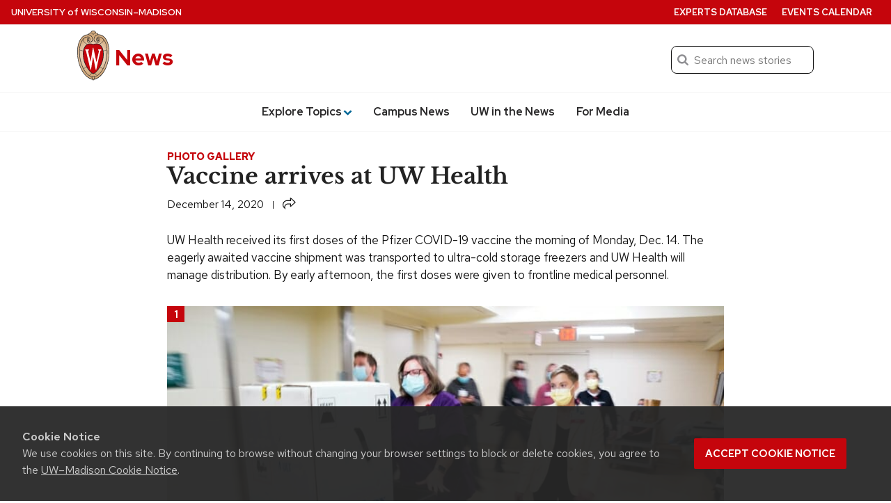

--- FILE ---
content_type: text/html; charset=UTF-8
request_url: https://news.wisc.edu/vaccine-arrives-at-uw-health/
body_size: 86687
content:
<!DOCTYPE html>
<html lang="en-US">
<head>
  <meta charset="utf-8">
  <meta name="viewport" content="width=device-width, initial-scale=1.0">
  <script>window.dataLayer = window.dataLayer || [];</script>
 
      <script>
      dataLayer.push({'article_date': 'December 14, 2020'});
    </script>
  
  <!-- Google Tag Manager -->
  <script>(function(w,d,s,l,i){w[l]=w[l]||[];w[l].push({'gtm.start':
  new Date().getTime(),event:'gtm.js'});var f=d.getElementsByTagName(s)[0],
  j=d.createElement(s),dl=l!='dataLayer'?'&l='+l:'';j.async=true;j.src=
  'https://www.googletagmanager.com/gtm.js?id='+i+dl;f.parentNode.insertBefore(j,f);
  })(window,document,'script','dataLayer','GTM-N7GFX62');</script>

  <script>(function(w,d,s,l,i){w[l]=w[l]||[];w[l].push({'gtm.start':
  new Date().getTime(),event:'gtm.js'});var f=d.getElementsByTagName(s)[0],
  j=d.createElement(s),dl=l!='dataLayer'?'&l='+l:'';j.async=true;j.src=
  'https://www.googletagmanager.com/gtm.js?id='+i+dl;f.parentNode.insertBefore(j,f);
  })(window,document,'script','dataLayer','GTM-PZQJPDQC');</script>
  <!-- End Google Tag Manager -->
    <link rel="preload" href="https://cdn.wisc.cloud/fonts/uw-rh-lb/0.0.1/redhat-display-latin.v14.woff2" as="font" type="font/woff2" crossorigin>
  <link rel="preload" href="https://cdn.wisc.cloud/fonts/uw-rh-lb/0.0.1/redhat-text-latin.v13.woff2" as="font" type="font/woff2" crossorigin>
  <link rel="dns-prefetch" href="//cdn.wisc.cloud">
  <link rel="dns-prefetch" href="//fonts.gstatic.com">
  <link rel="dns-prefetch" href="//ajax.googleapis.com">
  <link rel="stylesheet" href="https://news.wisc.edu/content/themes/news/style.61f8de169688ed7841cce906a95df438.css" type="text/css" media="all" />
			<link rel="stylesheet" href="https://news.wisc.edu/content/themes/news/css/legacy_style.1dd478f6fd8a503bb156edf0e16a905f.css" type="text/css" media="all" />
	  <link crossorigin rel="stylesheet" type="text/css" href="https://cdn.wisc.cloud/fonts/uw-rh-lb/0.0.1/fonts.css" />
  <link rel="stylesheet" href="https://news.wisc.edu/content/themes/news/css/print.css" type="text/css" media="print" />
  <link rel="pingback" href="https://news.wisc.edu/wp/xmlrpc.php" />
  <link rel="icon" href="https://news.wisc.edu/content/themes/news/images/favicon.ico?v=2" />
  <title>Vaccine arrives at UW Health &#8211; UW–Madison News</title>
<meta name='robots' content='max-image-preview:large' />
	<style>img:is([sizes="auto" i], [sizes^="auto," i]) { contain-intrinsic-size: 3000px 1500px }</style>
	<link rel='dns-prefetch' href='//cdn.wisc.cloud' />
<link rel="alternate" type="application/rss+xml" title="News &raquo; Feed" href="https://news.wisc.edu/feed/" />
<link rel="alternate" type="application/rss+xml" title="News &raquo; Comments Feed" href="https://news.wisc.edu/comments/feed/" />
<link rel='stylesheet' id='wp-block-library-css' href='https://news.wisc.edu/wp/wp-includes/css/dist/block-library/style.min.css?ver=6.8.3' type='text/css' media='all' />
<style id='outermost-icon-block-style-inline-css' type='text/css'>
.wp-block-outermost-icon-block{display:flex;line-height:0}.wp-block-outermost-icon-block.has-border-color{border:none}.wp-block-outermost-icon-block .has-icon-color svg,.wp-block-outermost-icon-block.has-icon-color svg{color:currentColor}.wp-block-outermost-icon-block .has-icon-color:not(.has-no-icon-fill-color) svg,.wp-block-outermost-icon-block.has-icon-color:not(.has-no-icon-fill-color) svg{fill:currentColor}.wp-block-outermost-icon-block .icon-container{box-sizing:border-box}.wp-block-outermost-icon-block a,.wp-block-outermost-icon-block svg{height:100%;transition:transform .1s ease-in-out;width:100%}.wp-block-outermost-icon-block a:hover{transform:scale(1.1)}.wp-block-outermost-icon-block svg{transform:rotate(var(--outermost--icon-block--transform-rotate,0deg)) scaleX(var(--outermost--icon-block--transform-scale-x,1)) scaleY(var(--outermost--icon-block--transform-scale-y,1))}.wp-block-outermost-icon-block .rotate-90,.wp-block-outermost-icon-block.rotate-90{--outermost--icon-block--transform-rotate:90deg}.wp-block-outermost-icon-block .rotate-180,.wp-block-outermost-icon-block.rotate-180{--outermost--icon-block--transform-rotate:180deg}.wp-block-outermost-icon-block .rotate-270,.wp-block-outermost-icon-block.rotate-270{--outermost--icon-block--transform-rotate:270deg}.wp-block-outermost-icon-block .flip-horizontal,.wp-block-outermost-icon-block.flip-horizontal{--outermost--icon-block--transform-scale-x:-1}.wp-block-outermost-icon-block .flip-vertical,.wp-block-outermost-icon-block.flip-vertical{--outermost--icon-block--transform-scale-y:-1}.wp-block-outermost-icon-block .flip-vertical.flip-horizontal,.wp-block-outermost-icon-block.flip-vertical.flip-horizontal{--outermost--icon-block--transform-scale-x:-1;--outermost--icon-block--transform-scale-y:-1}

</style>
<style id='uw-storyteller-uw-share-style-inline-css' type='text/css'>
.has-base-background-color,.has-contrast-light-background-color,.has-contrast-medium-background-color,.wp-block-cover.is-light{--uw-share-fill:var(--wp--preset--color--uw-text,#121212)}.has-contrast-background-color,.has-primary-background-color,.has-primary-dark-background-color,.wp-block-cover:not(.is-light){--uw-share-fill:var(--wp--preset--color--base,#fff)}.wp-block-uw-storyteller-uw-share button{border:none;padding:0;vertical-align:-4px}.wp-block-uw-storyteller-uw-share svg{height:auto;width:1.2rem;fill:var(--uw-share-fill,#121212)}.wp-block-uw-storyteller-uw-share.has-121212-color svg,.wp-block-uw-storyteller-uw-share.has-ffffff-color svg{fill:var(--wp--preset--color--base)!important}.wp-block-cover .wp-block-uw-storyteller-uw-share svg{filter:drop-shadow(2px 2px 4px rgba(0,0,0,.5))}

</style>
<style id='uw-storyteller-uw-related-posts-style-inline-css' type='text/css'>
.wp-block-uw-storyteller-uw-related-posts ul{margin:0}.wp-block-uw-storyteller-uw-related-posts ul:not:has(img){margin-left:1rem}.wp-block-uw-storyteller-uw-related-posts ul.show-as-list li{display:list-item;margin-left:1rem}.wp-block-uw-storyteller-uw-related-posts ul.show-as-list li:first-child:last-child{list-style:none;margin-left:0}.wp-block-uw-storyteller-uw-related-posts li{display:flex;gap:1rem;margin-bottom:1rem}.wp-block-uw-storyteller-uw-related-posts li:last-child{margin-bottom:0}.wp-block-uw-storyteller-uw-related-posts a{text-decoration:none}.wp-block-uw-storyteller-uw-related-posts .uw-related-posts-title{font-family:inherit;font-size:var(--wp--custom--font-size--17);font-weight:500}.wp-block-uw-storyteller-uw-related-posts .uw-related-posts-img{max-width:var(--imgWidth,100px)}.wp-block-uw-storyteller-uw-related-posts .uw-related-posts-img img{aspect-ratio:1;display:block;height:100%;-o-object-fit:cover;object-fit:cover;width:100%}.wp-block-uw-storyteller-uw-related-posts .uw-related-posts-copy{display:flex;flex-basis:80%;flex-direction:column;gap:.25rem;justify-content:center}.wp-block-uw-storyteller-uw-related-posts .uw-related-posts-copy p{font-size:var(--wp--custom--font-size--16);line-height:1.3;margin:0}.wp-block-uw-storyteller-uw-related-posts time{display:block;font-size:var(--wp--custom--font-size--15);line-height:1.3}

</style>
<link rel='stylesheet' id='uw-blocks-uw-accordion-style-css' href='https://news.wisc.edu/content/plugins/uw-theme-blocks/build/uw-accordion/style-index.css?ver=2.4.0' type='text/css' media='all' />
<style id='uw-blocks-uw-accordion-group-style-inline-css' type='text/css'>
.wp-block-uw-blocks-uw-accordion-group{padding-bottom:var(--wp--custom--spacing--8,.5rem)}.wp-block-uw-blocks-uw-accordion-group .accordion-group-controls{padding-bottom:var(--wp--custom--spacing--12,.75rem);text-align:right}.wp-block-uw-blocks-uw-accordion-group .accordion-group-controls button{background:none;border:0;color:rgba(40,39,40,.5);font-family:var(--wp--custom--font--text);font-size:var(--wp--preset--font-size--small)}.wp-block-uw-blocks-uw-accordion-group .accordion-group-controls button:hover{cursor:pointer}.wp-block-uw-blocks-uw-accordion-group .accordion-group-controls button.active{color:var(--wp--custom--color--secondary,#036796)}.wp-block-uw-blocks-uw-accordion-group .accordion-group-controls button:disabled{cursor:not-allowed}.has-contrast-background-color .wp-block-uw-blocks-uw-accordion-group .accordion-group-controls button,.has-primary-background-color .wp-block-uw-blocks-uw-accordion-group .accordion-group-controls button,.has-primary-dark-background-color .wp-block-uw-blocks-uw-accordion-group .accordion-group-controls button,.wp-block-cover:not(.is-light)>.wp-block-cover__inner-container .wp-block-uw-blocks-uw-accordion-group .accordion-group-controls button{color:var(--wp--custom--color--text-light,#adadad)}.has-contrast-background-color .wp-block-uw-blocks-uw-accordion-group .accordion-group-controls button.active,.has-primary-background-color .wp-block-uw-blocks-uw-accordion-group .accordion-group-controls button.active,.has-primary-dark-background-color .wp-block-uw-blocks-uw-accordion-group .accordion-group-controls button.active,.wp-block-cover:not(.is-light)>.wp-block-cover__inner-container .wp-block-uw-blocks-uw-accordion-group .accordion-group-controls button.active{color:inherit}

</style>
<style id='uw-blocks-uw-back-to-top-style-inline-css' type='text/css'>
.wp-block-uw-blocks-uw-back-to-top .back-to-top-link{font-size:var(--wp--custom--font-size--16,16px);font-weight:var(--wp--custom--font-weight--medium,500);text-decoration:none}.wp-block-uw-blocks-uw-back-to-top .back-to-top-link svg{height:.75rem;margin-left:.1875rem;vertical-align:-.05rem;width:.75rem;fill:currentColor}

</style>
<link rel='stylesheet' id='uw-blocks-group-of-links-style-css' href='https://news.wisc.edu/content/plugins/uw-theme-blocks/build/uw-group-of-links/style-index.css?ver=2.4.0' type='text/css' media='all' />
<link rel='stylesheet' id='uw-blocks-uw-link-style-css' href='https://news.wisc.edu/content/plugins/uw-theme-blocks/build/uw-link/style-index.css?ver=2.4.0' type='text/css' media='all' />
<style id='uw-blocks-uw-hero-carousel-style-inline-css' type='text/css'>
.wp-block-uw-blocks-uw-hero-carousel .uw-carousel-wrapper{overflow:hidden;position:relative}.wp-block-uw-blocks-uw-hero-carousel .uw-carousel-wrapper:after{background:linear-gradient(180deg,transparent 75%,rgba(0,0,0,.7) 95%);bottom:0;content:"";height:100%;left:0;pointer-events:none;position:absolute;width:100%}.wp-block-uw-blocks-uw-hero-carousel .slides-container{display:flex;overflow-x:scroll;scroll-snap-type:x mandatory;scrollbar-width:none;transition:transform .5s}.wp-block-uw-blocks-uw-hero-carousel .slides-container>.slide{flex-basis:100%;flex-shrink:0;scroll-snap-align:start}.wp-block-uw-blocks-uw-hero-carousel .carousel-navigation-buttons{align-items:center;bottom:1rem;display:flex;gap:1rem;justify-content:center;left:0;margin:0 auto;max-width:33.75rem;padding:0 2rem;position:absolute;right:0;text-align:center;width:100%;z-index:1}.wp-block-uw-blocks-uw-hero-carousel .carousel-navigation-buttons>button>svg{vertical-align:bottom}.wp-block-uw-blocks-uw-hero-carousel .carousel-navigation-buttons ul{align-items:center;display:flex;flex-wrap:wrap;justify-content:center;margin:0;padding:0}.wp-block-uw-blocks-uw-hero-carousel .carousel-navigation-buttons ul li{display:inline-block;margin:.5rem;padding:0}.wp-block-uw-blocks-uw-hero-carousel .carousel-navigation-buttons ul li button{background:none;background-color:#fff;border:none;border-radius:50%;display:block;height:.75rem;opacity:.5;vertical-align:middle;width:.75rem}.wp-block-uw-blocks-uw-hero-carousel .carousel-navigation-buttons ul li button:hover{cursor:pointer}.wp-block-uw-blocks-uw-hero-carousel .carousel-navigation-buttons ul li button.active{opacity:1}.wp-block-uw-blocks-uw-hero-carousel .carousel-navigation-buttons>button{background:none;border:none;padding:.5rem}.wp-block-uw-blocks-uw-hero-carousel .carousel-navigation-buttons>button path{fill:var(--wp--preset--color--base,#fff)}.wp-block-uw-blocks-uw-hero-carousel .carousel-navigation-buttons>button:hover{cursor:pointer}.wp-block-uw-blocks-uw-hero-carousel .carousel-navigation-buttons>button:first-of-type>svg{transform:rotate(180deg)}

</style>
<style id='uw-blocks-uw-quote-style-inline-css' type='text/css'>
.has-base-background-color,.has-contrast-light-background-color,.has-contrast-medium-background-color,.wp-block-cover.is-light{--uw-quote-icon-color:var(--wp--custom--color--primary,#c5050c);--uw-quote-line-color:var(--wp--custom--color--primary,#c5050c);--uw-blockquote-border-color:var(--wp-custom-color-border,#cfcfcf)}.has-contrast-background-color,.has-primary-background-color,.has-primary-dark-background-color,.wp-block-cover:not(.is-light){--uw-quote-icon-color:hsla(0,0%,100%,.5);--uw-quote-line-color:hsla(0,0%,100%,.5);--uw-blockquote-border-color:hsla(0,0%,100%,.5)}.wp-block-uw-blocks-uw-quote{line-height:var(--wp--custom--line-height--large,1.6);text-align:center}.wp-block-uw-blocks-uw-quote>blockquote{margin:0 0 var(--wp--custom--spacing--16,1rem) 0}.wp-block-uw-blocks-uw-quote.is-style-pullquote .uw-quote-bottom-container cite{font-size:var(--wp--custom--font-size--18,1.125rem)}.wp-block-uw-blocks-uw-quote.is-style-blockquote .uw-quote-bottom-container cite{font-size:var(--wp--custom--font-size--16,1rem)}.wp-block-uw-blocks-uw-quote .uw-quote-bottom-container{display:flex;justify-content:center}.wp-block-uw-blocks-uw-quote .uw-quote-bottom-container cite{font-size:var(--wp--custom--font-size--16,1rem);font-style:normal}.wp-block-uw-blocks-uw-quote .uw-quote-bottom-container cite:before{content:"—"}.wp-block-uw-blocks-uw-quote .uw-quote-quote-icon-container{-moz-column-gap:var(--wp--custom--spacing--16,1rem);column-gap:var(--wp--custom--spacing--16,1rem);display:grid;grid-template-columns:1fr auto 1fr;margin-bottom:var(--wp--custom--spacing--24,1.5rem)}.wp-block-uw-blocks-uw-quote .uw-quote-quote-icon-container:after,.wp-block-uw-blocks-uw-quote .uw-quote-quote-icon-container:before{align-self:center;border-top:1px solid var(--uw-quote-line-color,#c5050c);content:""}.wp-block-uw-blocks-uw-quote .uw-quote-quote-icon-container .uw-quote-icon{color:var(--uw-quote-icon-color,#c5050c);height:auto;width:3rem;z-index:1}.wp-block-uw-blocks-uw-quote.align-left{text-align:left}.wp-block-uw-blocks-uw-quote.align-left .uw-quote-bottom-container{justify-content:flex-start}.wp-block-uw-blocks-uw-quote.is-style-blockquote{border-left:.0625rem solid var(--uw-blockquote-border-color,#cfcfcf);padding:var(--wp--custom--spacing--8,.5rem);padding-left:var(--wp-custom-spacing--16,1rem);text-align:left}.wp-block-uw-blocks-uw-quote.is-style-blockquote .uw-quote-bottom-container{justify-content:left}

</style>
<link rel='stylesheet' id='uw-blocks-uw-story-slider-style-css' href='https://news.wisc.edu/content/plugins/uw-theme-blocks/build/uw-story-slider/style-index.css?ver=2.4.0' type='text/css' media='all' />
<style id='uw-blocks-uw-tabbed-content-style-inline-css' type='text/css'>
.wp-block-uw-blocks-uw-tabbed-content{border:1px solid var(--wp--custom--color--border,#cfcfcf)}.wp-block-uw-blocks-uw-tabbed-content .uw-tabs{border-bottom:1px solid var(--wp--custom--color--border,#cfcfcf);display:flex;flex-direction:row}.wp-block-uw-blocks-uw-tabbed-content .uw-tabs .uw-tabs__list{align-items:center;display:flex;flex-direction:row;flex-wrap:wrap;margin:0;padding:0}@media(max-width:40rem){.wp-block-uw-blocks-uw-tabbed-content .uw-tabs .uw-tabs__list{display:flex;flex-direction:column;width:100%}}.wp-block-uw-blocks-uw-tabbed-content .uw-tabs .uw-tabs__list .uw-tabs__list-item{background-color:var(--wp--custom--color--white,#fff);border:0;color:var(--wp--custom--color--text,#121212);font-family:var(--wp--custom--font--text);font-size:var(--wp--custom--font-size--18);font-weight:var(--wp--custom--font-weight--medium,500);padding:1rem}@media(max-width:40rem){.wp-block-uw-blocks-uw-tabbed-content .uw-tabs .uw-tabs__list .uw-tabs__list-item{text-align:center;width:100%}}.wp-block-uw-blocks-uw-tabbed-content .uw-tabs .uw-tabs__list .uw-tabs__list-item:hover{cursor:pointer}.wp-block-uw-blocks-uw-tabbed-content .uw-tabs .uw-tabs__list .uw-tabs__list-item.tab-active{background-color:var(--wp--custom--color--primary,#c5050c);color:var(--wp--custom--color--white,#fff)}

</style>
<style id='uw-blocks-uw-tabbed-content-tab-style-inline-css' type='text/css'>
.wp-block-uw-blocks-uw-tabbed-content-tab .uw-tabs__content{padding:var(--wp--custom--spacing--24,1.5rem)}.wp-block-uw-blocks-uw-tabbed-content-tab .uw-tabs__content:after{clear:both;content:"";display:table}

</style>
<link rel='stylesheet' id='uw-blocks-uw-today-wisc-style-css' href='https://news.wisc.edu/content/plugins/uw-theme-blocks/build/uw-today-wisc/style-index.css?ver=2.4.0' type='text/css' media='all' />
<style id='uw-blocks-uw-translation-links-style-inline-css' type='text/css'>
.wp-block-custom-translation-links{list-style:disc;margin-left:10.5rem}

</style>
<style id='uw-storyteller-uw-byline-style-inline-css' type='text/css'>
.wp-block-uw-storyteller-uw-byline{display:inline}.wp-block-uw-storyteller-uw-byline .writer a{text-decoration:none}.wp-block-uw-storyteller-uw-byline .byline-button{background:none;border:none;color:currentColor;cursor:pointer;font-family:inherit;font-size:.875rem;font-weight:inherit;height:auto;margin-left:6px;padding:0 5px;text-shadow:inherit;text-transform:uppercase}.wp-block-uw-storyteller-uw-byline .byline-button:focus-visible,.wp-block-uw-storyteller-uw-byline .byline-button:hover{box-shadow:inset 0 0 0 2px currentColor,0 0 0 currentColor!important;color:inherit!important}.wp-block-uw-storyteller-uw-byline .byline-button.is-secondary{box-shadow:inset 0 0 0 1px currentColor,0 0 0 currentColor}.wp-block-uw-storyteller-uw-byline .components-button.is-link{color:currentColor;font-size:inherit;font-weight:inherit;padding:2px 6px;text-decoration:none}.wp-block-uw-storyteller-uw-byline svg{height:auto;vertical-align:-6px;width:1.25rem;fill:currentColor}.modal-byline{max-width:90%;width:600px}.modal-byline .components-button{padding:6px 12px}.modal-byline .components-panel__row{-moz-column-gap:1rem;column-gap:1rem}.modal-byline .block-editor-rich-text__editable{border:1px solid #dbdbdb;border-radius:4px;font-size:1.25rem;padding:1rem}

</style>
<style id='uw-storyteller-uw-media-note-style-inline-css' type='text/css'>
.has-base-background-color,.has-contrast-light-background-color,.has-contrast-medium-background-color,.wp-block-cover.is-light{--uw-share-fill:var(--wp--preset--color--uw-text,#121212)}.has-contrast-background-color,.has-primary-background-color,.has-primary-dark-background-color,.wp-block-cover:not(.is-light){--uw-share-fill:var(--wp--preset--color--base,#fff)}.wp-block-uw-storyteller-uw-media-note{display:inline}.wp-block-uw-storyteller-uw-media-note button{color:var(--wp--preset--color--uw-text,#121212)}.wp-block-uw-storyteller-uw-media-note button:focus-visible,.wp-block-uw-storyteller-uw-media-note button:hover{color:inherit!important}.wp-block-uw-storyteller-uw-media-note svg{height:auto;vertical-align:-5px;width:1.25rem;fill:var(--wp--preset--color--conrast,#282728)}.wp-block-uw-storyteller-uw-media-note .button-unstyle{background:none;border:none;cursor:pointer;font-family:inherit;font-size:inherit;font-weight:inherit;height:auto;padding:0;text-shadow:inherit}.wp-block-uw-storyteller-uw-media-note .button-unstyle.components-button{color:currentColor;font-size:.875rem;margin-left:6px;padding:0 5px;text-transform:uppercase}.wp-block-uw-storyteller-uw-media-note .button-unstyle.is-secondary{box-shadow:inset 0 0 0 1px currentColor,0 0 0 currentColor}.wp-block-cover .wp-block-uw-storyteller-uw-media-note button{color:currentColor}.wp-block-cover .wp-block-uw-storyteller-uw-media-note button svg{fill:currentColor}.modal-media-note{max-width:90%;width:600px}.modal-media-note .components-button{padding:6px 12px}.modal-media-note .components-button:not(.is-compact){margin-top:1rem}.modal-media-note .block-editor-rich-text__editable{border:1px solid #dbdbdb;border-radius:4px;font-size:1.25rem;padding:1rem}.modal-media-note .richTextWrapper{padding-top:60px}.modal-media-note .block-editor-rich-text__editable{min-height:100px}.rich-text-controls{z-index:999}.components-popover__content .components-accessible-toolbar{width:calc(600px - 4rem)}

</style>
<link rel='stylesheet' id='uw-button-css' href='https://news.wisc.edu/content/themes/uw-theme-gutenberg/build/css/blocks/button.css?ver=3eae561716a24d95c016' type='text/css' media='all' />
<style id='uw-cover-inline-css' type='text/css'>
.wp-block-cover>.uw-cover-button-control{background-color:transparent;border:0;bottom:0;cursor:pointer;margin:0;padding:.75rem 1rem .75rem .75rem;position:absolute;right:0;z-index:5}.wp-block-cover>.uw-cover-button-control svg{height:2.375rem;width:auto;fill:hsla(0,0%,100%,.9);transition:all .2s}.wp-block-cover>.uw-cover-button-control svg circle{fill:rgba(0,0,0,.55);transition:all .2s}.wp-block-cover>.uw-cover-button-control:hover svg{fill:#fff}.wp-block-cover>.uw-cover-button-control:hover svg circle{fill:rgba(0,0,0,.8)}.wp-block-cover:has(.wp-block-cover__image-background) .wp-block-button.is-style-uw-outline>.wp-element-button{background-color:rgba(0,0,0,.7);border-color:var(--wp--custom--color--white,#fff);color:var(--wp--custom--color--white,#fff)}.wp-block-cover:has(.wp-block-cover__image-background) .wp-block-button.is-style-uw-outline>.wp-element-button:active,.wp-block-cover:has(.wp-block-cover__image-background) .wp-block-button.is-style-uw-outline>.wp-element-button:hover{background-color:var(--wp--custom--color--base,#fff);border-color:var(--wp--custom--color--base,#fff);color:var(--wp--custom--color--contrast,#282728)}

</style>
<style id='uw-gallery-inline-css' type='text/css'>
.wp-block-gallery.has-nested-images figure.wp-block-image figcaption{background:linear-gradient(0deg,rgba(0,0,0,.75) 50%,transparent);font-size:var(--wp--custom--font-size--16);padding:var(--wp--custom--spacing--64) var(--wp--custom--spacing--20) var(--wp--custom--spacing--20)}

</style>
<style id='uw-image-inline-css' type='text/css'>
.wp-block-image.is-style-uw-rounded .components-placeholder,.wp-block-image.is-style-uw-rounded .wp-block-image__crop-area,.wp-block-image.is-style-uw-rounded img{border-radius:var(--wp--custom--border-radius--8,.5rem)}

</style>
<style id='uw-list-inline-css' type='text/css'>
ol.is-style-more-space li,ol.is-style-more-space ol,ol.is-style-more-space ul,ul.is-style-more-space li,ul.is-style-more-space ol,ul.is-style-more-space ul{margin-top:var(--wp--custom--spacing--12,.75rem)}

</style>
<style id='uw-paragraph-inline-css' type='text/css'>
p.is-style-intro{font-size:var(--wp--custom--font-size--22,1.375rem)}

</style>
<link rel='stylesheet' id='ctf_styles-css' href='https://news.wisc.edu/content/plugins/custom-twitter-feeds-pro/css/ctf-styles.min.css?ver=2.5.1' type='text/css' media='all' />
<link rel='stylesheet' id='uw-background-video-css-css' href='https://news.wisc.edu/content/plugins/uw-background-video-support/build/css/style-style.css?ver=f434902585e02d25551c1b5fe4c4f46b' type='text/css' media='all' />
<link rel='stylesheet' id='photoswipe-css-css' href='https://news.wisc.edu/content/themes/news/css/photoswipe.css?ver=4.0.7' type='text/css' media='all' />
<link rel='stylesheet' id='photoswipe-default-skin-css' href='https://news.wisc.edu/content/themes/news/css/default-skin/default-skin.css?ver=4.0.7' type='text/css' media='all' />
<link rel='stylesheet' id='theme-css-css' href='https://news.wisc.edu/content/themes/uw-theme-gutenberg/build/css/theme-styles.css?ver=82ae5be975ae3acbbd64' type='text/css' media='all' />
<link rel="https://api.w.org/" href="https://news.wisc.edu/wp-json/" /><link rel="alternate" title="JSON" type="application/json" href="https://news.wisc.edu/wp-json/wp/v2/posts/75930" /><link rel="EditURI" type="application/rsd+xml" title="RSD" href="https://news.wisc.edu/wp/xmlrpc.php?rsd" />
<link rel="canonical" href="https://news.wisc.edu/vaccine-arrives-at-uw-health/" />
<link rel='shortlink' href='https://news.wisc.edu/?p=75930' />
<link rel="alternate" title="oEmbed (JSON)" type="application/json+oembed" href="https://news.wisc.edu/wp-json/oembed/1.0/embed?url=https%3A%2F%2Fnews.wisc.edu%2Fvaccine-arrives-at-uw-health%2F" />
<link rel="alternate" title="oEmbed (XML)" type="text/xml+oembed" href="https://news.wisc.edu/wp-json/oembed/1.0/embed?url=https%3A%2F%2Fnews.wisc.edu%2Fvaccine-arrives-at-uw-health%2F&#038;format=xml" />
		<script>
			(function(d) {
					d.className = d.className.replace(/(^|\b)no\-js(\b|$)/, 'js');
					window.UWMediaQuery = window.matchMedia("(prefers-reduced-motion: reduce)");
					if(!window.UWMediaQuery.matches === true && 'IntersectionObserver' in window) {
						d.classList.add('uw-animate');
					} else {
						d.classList.add('uw-no-animate');
					}
			}(document.documentElement));
		</script>
				<!-- Generic meta tags -->
			<meta name="description" content="UW Health received its first doses of the Pfizer COVID-19 vaccine the morning of Monday, Dec. 14.  By early afternoon, the first doses were given to frontline medical personnel." />

			<!-- Open Graph meta tags -->
			<meta property="og:title" content="Vaccine arrives at UW Health" />
			<meta property="og:url" content="https://news.wisc.edu/vaccine-arrives-at-uw-health/" />
			<meta property="og:description" content="UW Health received its first doses of the Pfizer COVID-19 vaccine the morning of Monday, Dec. 14.  By early afternoon, the first doses were given to frontline medical personnel." />
			<meta property="og:site_name" content="News" />
			<meta property="og:type" content="article" />

								<meta property="article:published_time" content="December 14, 2020" />
					<meta property="article:modified_time" content="December 15, 2020" />
			
								<meta property="og:image" content="https://news.wisc.edu/content/uploads/2020/12/Vaccine-Shots-596650-4594-1024x683.jpg" />
					<meta property="og:image:alt" content ="Vaccine arrives at UW Health" />
					<meta property="og:image:height" content="683"/>
					<meta property="og:image:width" content="1024"/>
			
			<!-- Schema.org meta tags -->
			<meta itemprop="name" content="Vaccine arrives at UW Health">
			<meta itemprop="description" content="UW Health received its first doses of the Pfizer COVID-19 vaccine the morning of Monday, Dec. 14.  By early afternoon, the first doses were given to frontline medical personnel.">

								<meta itemprop="image" content="https://news.wisc.edu/content/uploads/2020/12/Vaccine-Shots-596650-4594-1024x683.jpg">
			
			<!-- Twitter meta tags -->
			<meta name="twitter:card" content="summary_large_image" />
			<meta name="twitter:title" content="Vaccine arrives at UW Health" />
			<meta name="twitter:description" content="UW Health received its first doses of the Pfizer COVID-19 vaccine the morning of Monday, Dec. 14.  By early afternoon, the first doses were given to frontline medical personnel." />
			
								<meta property="twitter:image" content="https://news.wisc.edu/content/uploads/2020/12/Vaccine-Shots-596650-4594-1024x683.jpg" />
					<meta property="twitter:image:src" content="https://news.wisc.edu/content/uploads/2020/12/Vaccine-Shots-596650-4594-1024x683.jpg" />
					<meta property="twitter:image:alt" content ="Vaccine arrives at UW Health" />
			<style class='wp-fonts-local' type='text/css'>
@font-face{font-family:"Red Hat Text";font-style:italic;font-weight:400 700;font-display:swap;src:url('https://news.wisc.edu/content/themes/uw-theme-gutenberg/assets/fonts/uw-rh/redhat-text-italic-latin.v13.woff2') format('woff2');font-stretch:normal;unicode-range:U+0000-00FF, U+0131, U+0152-0153, U+02BB-02BC, U+02C6, U+02DA, U+02DC, U+2000-206F, U+2074, U+20AC, U+2122, U+2191, U+2193, U+2212, U+2215, U+FEFF, U+FFFD;;}
@font-face{font-family:"Red Hat Text";font-style:italic;font-weight:400 700;font-display:swap;src:url('https://news.wisc.edu/content/themes/uw-theme-gutenberg/assets/fonts/uw-rh/redhat-text-italic-latin-ext.v13.woff2') format('woff2');font-stretch:normal;unicode-range:U+0100-024F, U+0259, U+1E00-1EFF, U+2020, U+20A0-20AB, U+20AD-20CF, U+2113, U+2C60-2C7F, U+A720-A7FF;}
@font-face{font-family:"Red Hat Text";font-style:normal;font-weight:400 700;font-display:swap;src:url('https://news.wisc.edu/content/themes/uw-theme-gutenberg/assets/fonts/uw-rh/redhat-text-latin.v13.woff2') format('woff2');font-stretch:normal;unicode-range:U+0000-00FF, U+0131, U+0152-0153, +02BB-02BC, U+02C6, U+02DA, U+02DC, U+2000-206F, U+2074, U+20AC, U+2122, U+2191, U+2193, U+2212, U+2215, U+FEFF, U+FFFD;}
@font-face{font-family:"Red Hat Text";font-style:normal;font-weight:400 700;font-display:swap;src:url('https://news.wisc.edu/content/themes/uw-theme-gutenberg/assets/fonts/uw-rh/redhat-text-latin-ext.v13.woff2') format('woff2');font-stretch:normal;unicode-range:U+0100-024F, U+0259, U+1E00-1EFF, U+2020, U+20A0-20AB, +20AD-20CF, U+2113, U+2C60-2C7F, U+A720-A7FF;}
@font-face{font-family:"Red Hat Display";font-style:italic;font-weight:400 900;font-display:swap;src:url('https://news.wisc.edu/content/themes/uw-theme-gutenberg/assets/fonts/uw-rh/redhat-display-italic-latin.v14.woff2') format('woff2');font-stretch:normal;unicode-range:U+0000-00FF, U+0131, U+0152-0153, U+02BB-02BC, U+02C6, U+02DA, U+02DC, U+2000-206F, U+2074, U+20AC, U+2122, U+2191, U+2193, U+2212, U+2215, U+FEFF, U+FFFD;;}
@font-face{font-family:"Red Hat Display";font-style:italic;font-weight:400 900;font-display:swap;src:url('https://news.wisc.edu/content/themes/uw-theme-gutenberg/assets/fonts/uw-rh/redhat-display-italic-latin-ext.v14.woff2') format('woff2');font-stretch:normal;unicode-range:U+0100-024F, U+0259, U+1E00-1EFF, U+2020, U+20A0-20AB, U+20AD-20CF, U+2113, U+2C60-2C7F, U+A720-A7FF;}
@font-face{font-family:"Red Hat Display";font-style:normal;font-weight:400 900;font-display:swap;src:url('https://news.wisc.edu/content/themes/uw-theme-gutenberg/assets/fonts/uw-rh/redhat-display-latin.v14.woff2') format('woff2');font-stretch:normal;unicode-range:U+0000-00FF, U+0131, U+0152-0153, +02BB-02BC, U+02C6, U+02DA, U+02DC, U+2000-206F, U+2074, U+20AC, U+2122, U+2191, U+2193, U+2212, U+2215, U+FEFF, U+FFFD;}
@font-face{font-family:"Red Hat Display";font-style:normal;font-weight:400 900;font-display:swap;src:url('https://news.wisc.edu/content/themes/uw-theme-gutenberg/assets/fonts/uw-rh/redhat-display-latin-ext.v14.woff2') format('woff2');font-stretch:normal;unicode-range:U+0100-024F, U+0259, U+1E00-1EFF, U+2020, U+20A0-20AB, +20AD-20CF, U+2113, U+2C60-2C7F, U+A720-A7FF;}
@font-face{font-family:"Libre Baskerville";font-style:italic;font-weight:400;font-display:swap;src:url('https://news.wisc.edu/content/themes/news/assets/fonts/uw-rh-lb/libre-baskerville-400-italic-latin-ext.v14.woff2') format('woff2');font-stretch:normal;unicode-range:U+0100-024F, U+0259, U+1E00-1EFF, U+2020, U+20A0-20AB, U+20AD-20CF, U+2113, U+2C60-2C7F, U+A720-A7FF;;}
@font-face{font-family:"Libre Baskerville";font-style:italic;font-weight:400;font-display:swap;src:url('https://news.wisc.edu/content/themes/news/assets/fonts/uw-rh-lb/libre-baskerville-400-italic-latin.v14.woff2') format('woff2');font-stretch:normal;unicode-range:U+0000-00FF, U+0131, U+0152-0153, U+02BB-02BC, U+02C6, U+02DA, U+02DC, U+2000-206F, U+2074, U+20AC, U+2122, U+2191, U+2193, U+2212, U+2215, U+FEFF, U+FFFD;;}
@font-face{font-family:"Libre Baskerville";font-style:normal;font-weight:400;font-display:swap;src:url('https://news.wisc.edu/content/themes/news/assets/fonts/uw-rh-lb/libre-baskerville-400-latin-ext.v14.woff2') format('woff2');font-stretch:normal;unicode-range:U+0100-024F, U+0259, U+1E00-1EFF, U+2020, U+20A0-20AB, U+20AD-20CF, U+2113, U+2C60-2C7F, U+A720-A7FF;;}
@font-face{font-family:"Libre Baskerville";font-style:normal;font-weight:400;font-display:swap;src:url('https://news.wisc.edu/content/themes/news/assets/fonts/uw-rh-lb/libre-baskerville-400-latin.v14.woff2') format('woff2');font-stretch:normal;unicode-range:U+0000-00FF, U+0131, U+0152-0153, U+02BB-02BC, U+02C6, U+02DA, U+02DC, U+2000-206F, U+2074, U+20AC, U+2122, U+2191, U+2193, U+2212, U+2215, U+FEFF, U+FFFD;;}
@font-face{font-family:"Libre Baskerville";font-style:normal;font-weight:700;font-display:swap;src:url('https://news.wisc.edu/content/themes/news/assets/fonts/uw-rh-lb/libre-baskerville-700-latin-ext.v14.woff2') format('woff2');font-stretch:normal;unicode-range:U+0100-024F, U+0259, U+1E00-1EFF, U+2020, U+20A0-20AB, U+20AD-20CF, U+2113, U+2C60-2C7F, U+A720-A7FF;;}
@font-face{font-family:"Libre Baskerville";font-style:normal;font-weight:700;font-display:swap;src:url('https://news.wisc.edu/content/themes/news/assets/fonts/uw-rh-lb/libre-baskerville-700-latin.v14.woff2') format('woff2');font-stretch:normal;unicode-range:U+0000-00FF, U+0131, U+0152-0153, U+02BB-02BC, U+02C6, U+02DA, U+02DC, U+2000-206F, U+2074, U+20AC, U+2122, U+2191, U+2193, U+2212, U+2215, U+FEFF, U+FFFD;;}
</style>
      <link rel="icon" href="https://news.wisc.edu/content/themes/uw-theme-gutenberg/assets/images/favicon.svg" sizes="any" type="image/svg+xml">
      <link rel="apple-touch-icon" href="https://news.wisc.edu/content/themes/uw-theme-gutenberg/assets/images/apple-touch-icon.png">
      <link rel="manifest" href="https://news.wisc.edu/content/themes/uw-theme-gutenberg/assets/images/site.webmanifest">
      
    </head>


  <body class="wp-singular post-template-default single single-post postid-75930 single-format-gallery wp-embed-responsive wp-theme-uw-theme-gutenberg wp-child-theme-news">
      <!-- Google Tag Manager (noscript) -->
  <noscript><iframe src="https://www.googletagmanager.com/ns.html?id=GTM-N7GFX62"
  height="0" width="0" style="display:none;visibility:hidden"></iframe><iframe src="https://www.googletagmanager.com/ns.html?id=GTM-PZQJPDQC"
height="0" width="0" style="display:none;visibility:hidden"></iframe></noscript>
  <!-- End Google Tag Manager (noscript) -->
    <a class="uw-show-on-focus" href="#main" id="uw-skip-link">Skip to main content</a>
    <div class="uw-global-bar uw-global-bar-flat" role="navigation" aria-label="Link to university hom page">
      <a href="https://www.wisc.edu" aria-label="University of Wisconsin Madison home page">University <span>of</span> Wisconsin–Madison</a>
    </div>
    <header>
      <div class="search-and-menu">
        <div class="uw-row header">
          <div class="uw-col">
            <div class="site-title">
              <a href="/"><img src="https://news.wisc.edu/content/themes/news/images/uw-crest.svg" alt="Link to news home page"></a>
              <div class="h1">
                <a href="/">News</a>
              </div>
            </div>
          </div>
          <div class="uw-col">
            <div class="search-form">
  <form role="search" method="get" action="/" class="form-inline collapse">
    <label for="s" class="uw-show-for-sr">Search</label>
    <input type="text" placeholder="Search news stories" id="s" name="s" value="">
		<button class="uw-show-for-sr unstyle uw-search-submit" type="submit">Submit</button>
  </form>
</div>
          </div>
        </div>


        <div class="sticky">
          <nav class="main-nav">
            <ul class="title-area">
              <li class="name"><div class="h1"><a href="/"><img src="https://news.wisc.edu/content/themes/news/images/uw-crest.svg" alt=""> News</a></div></li>
              <li class="toggle-search search-icon">
                <button class="uw-button uw-button-unstyle">
                  <svg aria-hidden="true" focusable="false" viewBox="0,0,20,20"><path d="M17.545 15.468l-3.779-3.779c0.57-0.937 0.898-2.035 0.898-3.212 0-3.416-2.961-6.377-6.378-6.377-3.416 0-6.186 2.77-6.186 6.186s2.96 6.378 6.377 6.378c1.136 0 2.2-0.308 3.115-0.843l3.799 3.8c0.373 0.372 0.975 0.372 1.346 0l0.943-0.942c0.371-0.372 0.236-0.84-0.135-1.211zM4.004 8.286c0-2.365 1.917-4.283 4.282-4.283s4.474 2.108 4.474 4.474-1.917 4.283-4.283 4.283-4.473-2.108-4.473-4.474z"></path></svg>
                  Search
                </button>
              </li>
              <li class="toggle-topbar hamburger-icon">
                <button class="uw-button uw-button-unstyle">
                  <svg aria-hidden="true" focusable="false" viewBox="0,0,18,13"><rect width="18" height="2"/><rect y="5" width="18" height="2"/><rect y="10" width="18" height="2"/></svg>
                  Menu
                </button>
              </li>
            </ul>
            <section class="priority-nav main-nav-section">
              <h2 class="uw-sr-only">Site navigation</h2>
              <nav aria-label="Main menu">
              <ul id="main-menu">
                                                                        <li id="explore-topics" class="uw-dropdown">
                      <a href="https://news.wisc.edu/explore-topics/" role="button" aria-haspopup="true" aria-expanded="false">
                        Explore Topics<svg aria-hidden="true" class="uw-caret" viewBox="0 0 1792 1792" aria-labelledby="expand1"><title id="expand1">Expand</title><path d="M1683 808l-742 741q-19 19-45 19t-45-19l-742-741q-19-19-19-45.5t19-45.5l166-165q19-19 45-19t45 19l531 531 531-531q19-19 45-19t45 19l166 165q19 19 19 45.5t-19 45.5z" fill="currentColor"/></svg><svg aria-hidden="true" class="uw-caret" viewBox="0 0 1792 1792" aria-labelledby="collapse1"><title id="collapse1">Collapse</title><path d="M1683 1331l-166 165q-19 19-45 19t-45-19l-531-531-531 531q-19 19-45 19t-45-19l-166-165q-19-19-19-45.5t19-45.5l742-741q19-19 45-19t45 19l742 741q19 19 19 45.5t-19 45.5z" fill="currentColor"/></svg>
                      </a>
                      <ul aria-hidden="true" class="uw-child-menu  ">
                                                  <li>
                            <a href="https://news.wisc.edu/science-technology/">Science &#038; Technology</a>
                          </li>
                                                  <li>
                            <a href="https://news.wisc.edu/state-global/">State &#038; Global</a>
                          </li>
                                                  <li>
                            <a href="https://news.wisc.edu/society-culture/">Society &#038; Culture</a>
                          </li>
                                                  <li>
                            <a href="https://news.wisc.edu/health-wellness/">Health &#038; Wellness</a>
                          </li>
                                              </ul>
                    </li>
                  
                                                                        <li class="menu-item menu-item-type-taxonomy menu-item-object-category current-post-ancestor current-menu-parent current-post-parent menu-item-1456"><a href="https://news.wisc.edu/category/campus-news/">Campus&nbsp;News</a></li>
                  
                                                                        <li class="menu-item menu-item-type-post_type menu-item-object-page menu-item-1166"><a href="https://news.wisc.edu/in-the-news/">UW&nbsp;in&nbsp;the&nbsp;News</a></li>
                  
                                                                        <li class="menu-item menu-item-type-post_type menu-item-object-page menu-item-1167"><a href="https://news.wisc.edu/for-media/">For&nbsp;Media</a></li>
                  
                                <li class="more hidden" data-width="101">
                  <button class="more-button">
                    More
                    <svg aria-hidden="true" class="uw-caret" viewBox="0 0 1792 1792" aria-labelledby="expand2"><title id="expand2">Expand</title><path d="M1683 808l-742 741q-19 19-45 19t-45-19l-742-741q-19-19-19-45.5t19-45.5l166-165q19-19 45-19t45 19l531 531 531-531q19-19 45-19t45 19l166 165q19 19 19 45.5t-19 45.5z" fill="currentColor"/></svg><svg aria-hidden="true" class="uw-caret" viewBox="0 0 1792 1792" aria-labelledby="collapse2"><title id="collapse2">Collapse</title><path d="M1683 1331l-166 165q-19 19-45 19t-45-19l-531-531-531 531q-19 19-45 19t-45-19l-166-165q-19-19-19-45.5t19-45.5l742-741q19-19 45-19t45 19l742 741q19 19 19 45.5t-19 45.5z" fill="currentColor"/></svg>
                  </button>
                  <ul></ul>
                </li>
                <li class="sticky-search">
                  <button class="sticky-search-button">
                    <svg aria-hidden="true" focusable="false" viewBox="0,0,20,20"><path d="M17.545 15.468l-3.779-3.779c0.57-0.937 0.898-2.035 0.898-3.212 0-3.416-2.961-6.377-6.378-6.377-3.416 0-6.186 2.77-6.186 6.186s2.96 6.378 6.377 6.378c1.136 0 2.2-0.308 3.115-0.843l3.799 3.8c0.373 0.372 0.975 0.372 1.346 0l0.943-0.942c0.371-0.372 0.236-0.84-0.135-1.211zM4.004 8.286c0-2.365 1.917-4.283 4.282-4.283s4.474 2.108 4.474 4.474-1.917 4.283-4.283 4.283-4.473-2.108-4.473-4.474z"></path></svg>
                    <span class="uw-show-for-sr">Search</span>
                  </button>
                  <div class="search-form">
  <form role="search" method="get" action="/" class="form-inline collapse">
    <label for="s2" class="uw-show-for-sr">Search</label>
    <input type="text" placeholder="Search news stories" id="s2" name="s" value="">
		<button class="uw-show-for-sr unstyle uw-search-submit" type="submit">Submit</button>
  </form>
</div>
                </li>
              </ul>
            </nav>
            </section>
            <ul class="secondary-nav">
              <li><a href="https://experts.news.wisc.edu">Experts Database</a></li>
              <li><a href="https://today.wisc.edu">Events Calendar</a></li>
            </ul>
          </nav>
        </div>
      </div>
    </header>
    <main id="main">
      	<article class="story post-75930 post type-post status-publish format-gallery has-post-thumbnail hentry category-campus-news category-covid-19-response category-health-wellness category-science-technology tag-covid-19 tag-recent-sightings tag-uw-health post_format-post-format-gallery gallery-stacked" id="post-75930">
		<div class="uw-row">
			<div class="uw-col uw-col-12 story-head">
				<h1>
					<small>Photo gallery</small>
					Vaccine arrives at UW Health</h1>
				<div  class="meta">
  <span class="date">December 14, 2020</span>
  
  	&#8203;<button id="share-button" class="uw-button-unstyle" data-micromodal-trigger="share-options"><span class="uw-sr-only">Share</span> &#8203;<svg aria-hidden="true" role="presentation" xmlns="http://www.w3.org/2000/svg" viewBox="0 0 512 512"><path d="M71.8 446.6C101 469.9 128 480 128 480s-20.2-20.2-28.5-52.6C97.3 419 96 409.9 96 400c0-61.9 50.1-112 112-112l48 0 32 0 0 32 0 32 0 32 32 0L488.3 229.7 512 208l-23.7-21.7L320 32l-32 0 0 32 0 32 0 32-32 0-80 0C78.8 128 0 206.8 0 304c0 69.2 37.5 115.1 71.8 142.6zm-7.7-52.3C45.9 371.8 32 342.2 32 304c0-79.5 64.5-144 144-144l112 0 32 0 0-32 0-52.6L464.6 208 320 340.6l0-52.6 0-32-32 0-80 0c-77.6 0-140.9 61.4-143.9 138.3z"/></svg></button>
</div>
			</div>
		</div>
		<div class="uw-row">
			<div class="uw-col uw-col-12 story-body">
				<p class="x_xmsonormal">UW Health received its first doses of the Pfizer COVID-19 vaccine the morning of Monday, Dec. 14. The eagerly awaited vaccine shipment was transported to ultra-cold storage freezers and UW Health will manage distribution. By early afternoon, the first doses were given to frontline medical personnel.</p>

									<div class="photos">
																																							<div id="p-1" class="photo text-center" style="max-width: 1024px;">
								<img loading="lazy" src="https://news.wisc.edu/content/uploads/2020/12/Vaccine-Delivery-596650-3978-1024x674.jpg" srcset="https://news.wisc.edu/content/uploads/2020/12/Vaccine-Delivery-596650-3978-500x329.jpg 500w,https://news.wisc.edu/content/uploads/2020/12/Vaccine-Delivery-596650-3978-775x510.jpg 775w" sizes="(min-width: 600px) 770px, 100vw" alt="Amy Schultz and Andrea Wipperfuth of UW Health Ambulatory walk the package containing the COVID-19 vaccine down the hall shortly after its arrival." width="2888" height="1902"><br>
																	<p class="caption text-left">
										<span class="counter" aria-hidden="true">
											<a href="#p-1" tabindex="-1">1</a>
										</span>
										Amy Schultz and Andrea Wipperfuth of UW Health Ambulatory walk the package containing the COVID-19 vaccine down the hall shortly after its arrival.
										<span class="credit">Photo by John Maniaci, UW Health</span>
									</p>
															</div>
																											<div id="p-2" class="photo text-center" style="max-width: 1024px;">
								<img loading="lazy" src="https://news.wisc.edu/content/uploads/2020/12/Vaccine-Delivery-596650-4055-1024x749.jpg" srcset="https://news.wisc.edu/content/uploads/2020/12/Vaccine-Delivery-596650-4055-500x366.jpg 500w,https://news.wisc.edu/content/uploads/2020/12/Vaccine-Delivery-596650-4055-775x567.jpg 775w" sizes="(min-width: 600px) 770px, 100vw" alt="Elise Balzer from the Centers for Disease Control and Prevention documents that the box containing the vaccines arrived intact." width="2888" height="2113"><br>
																	<p class="caption text-left">
										<span class="counter" aria-hidden="true">
											<a href="#p-2" tabindex="-1">2</a>
										</span>
										Elise Balzer from the Centers for Disease Control and Prevention documents that the box containing the vaccines arrived intact.
										<span class="credit">Photo by John Maniaci, UW Health</span>
									</p>
															</div>
																											<div id="p-3" class="photo text-center" style="max-width: 1024px;">
								<img loading="lazy" src="https://news.wisc.edu/content/uploads/2020/12/Vaccine-Delivery-596650-4183-1024x656.jpg" srcset="https://news.wisc.edu/content/uploads/2020/12/Vaccine-Delivery-596650-4183-500x320.jpg 500w,https://news.wisc.edu/content/uploads/2020/12/Vaccine-Delivery-596650-4183-775x497.jpg 775w" sizes="(min-width: 600px) 770px, 100vw" alt="UW Health pharmacy technicians, from left, Amy Schultz, Susan Johnston and Nikolas Gardner unpack a box of Pfizer's COVID-19 vaccine soon after its arrival." width="1500" height="961"><br>
																	<p class="caption text-left">
										<span class="counter" aria-hidden="true">
											<a href="#p-3" tabindex="-1">3</a>
										</span>
										UW Health pharmacy technicians, from left, Amy Schultz, Susan Johnston and Nikolas Gardner unpack a box of Pfizer's COVID-19 vaccine soon after its arrival.
										<span class="credit">Photo by John Maniaci, UW Health</span>
									</p>
															</div>
																											<div id="p-4" class="photo text-center" style="max-width: 1024px;">
								<img loading="lazy" src="https://news.wisc.edu/content/uploads/2020/12/Vaccine-Delivery-596650-4334-1024x613.jpg" srcset="https://news.wisc.edu/content/uploads/2020/12/Vaccine-Delivery-596650-4334-500x299.jpg 500w,https://news.wisc.edu/content/uploads/2020/12/Vaccine-Delivery-596650-4334-775x464.jpg 775w" sizes="(min-width: 600px) 770px, 100vw" alt="Gardner stores the tray of vaccines in a freezer at UW Health. The vaccine must be stored at minus 70 degrees Celsius." width="2888" height="1728"><br>
																	<p class="caption text-left">
										<span class="counter" aria-hidden="true">
											<a href="#p-4" tabindex="-1">4</a>
										</span>
										Gardner stores the tray of vaccines in a freezer at UW Health. The vaccine must be stored at minus 70 degrees Celsius.
										<span class="credit">Photo by John Maniaci, UW Health</span>
									</p>
															</div>
																											<div id="p-5" class="photo text-center" style="max-width: 1024px;">
								<img loading="lazy" src="https://news.wisc.edu/content/uploads/2020/12/Vaccine-Shots-596650-2695-1024x683.jpg" srcset="https://news.wisc.edu/content/uploads/2020/12/Vaccine-Shots-596650-2695-500x333.jpg 500w,https://news.wisc.edu/content/uploads/2020/12/Vaccine-Shots-596650-2695-775x517.jpg 775w" sizes="(min-width: 600px) 770px, 100vw" alt="Person wearing mask and rubber gloves holding up a syringe" width="2888" height="1925"><br>
																	<p class="caption text-left">
										<span class="counter" aria-hidden="true">
											<a href="#p-5" tabindex="-1">5</a>
										</span>
										Susan Johnston, UW Health pharmacy technician, prepares to administer the vaccine.
										<span class="credit">Photo by John Maniaci, UW Health</span>
									</p>
															</div>
																											<div id="p-6" class="photo text-center" style="max-width: 1024px;">
								<img loading="lazy" src="https://news.wisc.edu/content/uploads/2020/12/Vaccine-Shots-596650-4594-1024x683.jpg" srcset="https://news.wisc.edu/content/uploads/2020/12/Vaccine-Shots-596650-4594-500x334.jpg 500w,https://news.wisc.edu/content/uploads/2020/12/Vaccine-Shots-596650-4594-775x517.jpg 775w" sizes="(min-width: 600px) 770px, 100vw" alt="Respiratory therapist Tina Schubert became the first of UW Health’s healthcare heroes to receive the Pfizer COVID-19 vaccine at approx. 2:30 p.m. on Monday, Dec. 14, 2020. The vaccine was delivered by Megan LeClair-Netzel, manager for UW Health’s employee health services." width="1500" height="1001"><br>
																	<p class="caption text-left">
										<span class="counter" aria-hidden="true">
											<a href="#p-6" tabindex="-1">6</a>
										</span>
										Respiratory therapist Tina Schubert became the first of UW Health’s healthcare heroes to receive the Pfizer COVID-19 vaccine at approx. 2:30 p.m. on Monday, Dec. 14, 2020. The vaccine was delivered by Megan LeClair-Netzel, manager for UW Health’s employee health services.
										<span class="credit">Photo by John Maniaci, UW Health</span>
									</p>
															</div>
																											<div id="p-7" class="photo text-center" style="max-width: 1024px;">
								<img loading="lazy" src="https://news.wisc.edu/content/uploads/2020/12/Vaccine-Shots-596650-2697-1024x683.jpg" srcset="https://news.wisc.edu/content/uploads/2020/12/Vaccine-Shots-596650-2697-500x333.jpg 500w,https://news.wisc.edu/content/uploads/2020/12/Vaccine-Shots-596650-2697-775x517.jpg 775w" sizes="(min-width: 600px) 770px, 100vw" alt="Then UW Health Nurse Mavic Tjardes, care team leader on one of University Hospitals COVID-19 units, became UW Health's second healthcare hero to receive the Pfizer COVID-19 vaccine." width="2888" height="1925"><br>
																	<p class="caption text-left">
										<span class="counter" aria-hidden="true">
											<a href="#p-7" tabindex="-1">7</a>
										</span>
										Then UW Health Nurse Mavic Tjardes, care team leader on one of University Hospitals COVID-19 units, became UW Health's second healthcare hero to receive the Pfizer COVID-19 vaccine.
										<span class="credit">Photo by John Maniaci, UW Health</span>
									</p>
															</div>
																											<div id="p-8" class="photo text-center" style="max-width: 1024px;">
								<img loading="lazy" src="https://news.wisc.edu/content/uploads/2020/12/Vaccine-Shots-596650-4691-1024x739.jpg" srcset="https://news.wisc.edu/content/uploads/2020/12/Vaccine-Shots-596650-4691-500x361.jpg 500w,https://news.wisc.edu/content/uploads/2020/12/Vaccine-Shots-596650-4691-775x559.jpg 775w" sizes="(min-width: 600px) 770px, 100vw" alt="Finally, Dr. Ann Sheehy, UW Health Hospitals, a doctor who treats COVID-19 patients was our third healthcare hero to receive the COVID-19 vaccine." width="1500" height="1082"><br>
																	<p class="caption text-left">
										<span class="counter" aria-hidden="true">
											<a href="#p-8" tabindex="-1">8</a>
										</span>
										Finally, Dr. Ann Sheehy, UW Health Hospitals, a doctor who treats COVID-19 patients was our third healthcare hero to receive the COVID-19 vaccine.
										<span class="credit">Photo by John Maniaci, UW Health</span>
									</p>
															</div>
											</div>
												<a href="/type/gallery" class="read-more">See more photo stories</a>
							</div>
		</div>

		<div class="story-extra">
			  <div class="uw-row">
    <div class="uw-col uw-col-12">
      <p class="taglist small">
        Tags:
                  <a href="https://news.wisc.edu/tag/covid-19/">covid-19</a>,                   <a href="https://news.wisc.edu/tag/recent-sightings/">recent sightings</a>,                   <a href="https://news.wisc.edu/tag/uw-health/">UW Health</a>              </p>
    </div>
  </div>
								<div class="uw-row related-header">
		<div class="uw-col uw-col-12">
			<h3 class="header-extra">Editor’s picks</h3>
		</div>
	</div>
	<div class="uw-row related related-posts related-curated related-curated-editors-picks">
		<div class="uw-col uw-col-12">
			<ul class="media-list story-list">
									<li class="">
						<a tabindex="-1" href="https://news.wisc.edu/teaching-students-to-deliberate-not-debate/" class="" aria-hidden="true">
															<img src="https://news.wisc.edu/content/uploads/2025/12/political-class-Wittke-2025-10-23JM_9090-125x125-c-default.jpg" alt="Wichowsky stands at the front of the classroom and listens to a student speaking during the class." class="lazyxt media-object"/>
													</a>
						<div class="media-body">
							<h4>
								<a href="https://news.wisc.edu/teaching-students-to-deliberate-not-debate/">Teaching students to deliberate, not debate</a>
							</h4>
							<p class="lead">
								In a public policy course, UW–Madison students put the science behind productive disagreement into practice.
							</p>
						</div>
					</li>
									<li class="">
						<a tabindex="-1" href="https://news.wisc.edu/smart-farming/" class="" aria-hidden="true">
															<img src="https://news.wisc.edu/content/uploads/2025/11/Cranberry-2025-09-24AD-0411-125x125-c-default.jpg" alt="Workers use machinery to harvest cranberries from a bog." class="lazyxt media-object"/>
													</a>
						<div class="media-body">
							<h4>
								<a href="https://news.wisc.edu/smart-farming/">Smart farming</a>
							</h4>
							<p class="lead">
								UW‘s statewide network of hyper-local weather stations gives Wisconsin growers a powerful tool to reduce costs and improve yields.
							</p>
						</div>
					</li>
									<li class="">
						<a tabindex="-1" href="https://news.wisc.edu/prepared-for-life-uw-madison-awards-the-most-degrees-ever/" class="" aria-hidden="true">
															<img src="https://news.wisc.edu/content/uploads/2025/11/graduate_Bascom14_2198_cropped-125x125-c-default.jpg" alt="A student wears a graduation robe and cap and lifts her diploma up in the air." class="lazyxt media-object"/>
													</a>
						<div class="media-body">
							<h4>
								<a href="https://news.wisc.edu/prepared-for-life-uw-madison-awards-the-most-degrees-ever/">‘Prepared for life’: UW–Madison awards the most degrees ever</a>
							</h4>
							<p class="lead">
								This spring UW–Madison reached a major milestone, awarding 13,733 degrees to new graduates — the most in university history.  
							</p>
						</div>
					</li>
									<li class="">
						<a tabindex="-1" href="https://news.wisc.edu/half-a-million-badgers-and-counting/" class="" aria-hidden="true">
															<img src="https://news.wisc.edu/content/uploads/2025/10/Commence-CRS-2023-05-13BR-9410-fi-125x125-c-default.jpg" alt="A joyful group of UW-Madison graduates in black caps and gowns with red accents celebrate together, smiling and raising their hands." class="lazyxt media-object"/>
													</a>
						<div class="media-body">
							<h4>
								<a href="https://news.wisc.edu/half-a-million-badgers-and-counting/">Half a million Badgers and counting</a>
							</h4>
							<p class="lead">
								UW–Madison has reached the milestone of 500,000 living alumni. See how they’re spreading the Wisconsin Idea around the state, country and world.
							</p>
						</div>
					</li>
							</ul>
		</div>
	</div>
								</div>
	</article>
	
	  <script>
    window.postCategories = [
      'Campus news', 'COVID-19 campus response', 'Health &amp; Wellness', 'Science &amp; Technology'
    ]
  </script>
    </main>
    			<footer>
	<div class="uw-row">
		<div class="uw-col uw-col-4 uw-logo">
				<a href="https://www.wisc.edu" class="uw-logo-horizontal" aria-label="Link to main university website">
				<svg id="uw-symbol-crest-footer" role="img" viewBox="0 0 200 132.78" aria-labelledby="svg-crest-footer"><title id="svg-crest-footer">University logo that links to main university website</title><path d="M31.65,93.63c3,1.09,1.75,4.35,1,6.65L28.31,115l-5.4-17.44a8.47,8.47,0,0,1-.58-4.07H16.85v0.12c2.14,1.13,1.36,3.75.62,6.2l-4.55,15.31L7.14,96.41a7.23,7.23,0,0,1-.47-2.9H1v0.12c1.94,1.37,2.53,4,3.23,6.2l4.58,14.86c1.28,4.15,1.63,3.87,5.16,6.53L20,100.88l4.27,13.86c1.29,4.15,1.56,3.95,5.13,6.49l8.19-27.71h-6v0.12Z" transform="translate(-1 -0.61)"/><path d="M38.95,93.63c2,0.77,1.71,3.71,1.71,5.56v15.18c0,1.81.23,4.8-1.71,5.52V120h7.38v-0.12c-1.94-.77-1.71-3.71-1.71-5.52V99.19c0-1.81-.23-4.79,1.71-5.56V93.51H38.95v0.12Z" transform="translate(-1 -0.61)"/><path d="M53.12,99.43c0-2.78,2.8-3.67,5-3.67a8.68,8.68,0,0,1,6.1,2.54V93.75a18.9,18.9,0,0,0-5.79-.89c-4.74,0-9.75,1.94-9.75,7,0,8.54,13.36,7.41,13.36,13.7,0,2.82-3.34,4.19-5.55,4.19A13.17,13.17,0,0,1,48,114.41l1.13,5a19.44,19.44,0,0,0,7,1.21c6.06,0,10.41-4,10.41-8.34C66.49,104.87,53.12,104.95,53.12,99.43Z" transform="translate(-1 -0.61)"/><path d="M82.23,117.32c-6,0-9.87-5.28-9.87-11.2s3.73-9.91,9.09-9.91a13.15,13.15,0,0,1,7.19,2.3V93.87a30,30,0,0,0-7.07-1c-8,0-13.64,5.52-13.64,13.86,0,8.62,5.67,13.94,14.84,13.94a13.31,13.31,0,0,0,5.86-1.21l2-4.67H90.5A16.7,16.7,0,0,1,82.23,117.32Z" transform="translate(-1 -0.61)"/><path d="M104.63,92.83a14,14,0,0,0-14.57,13.85,13.83,13.83,0,0,0,14.18,14,14.09,14.09,0,0,0,14.29-14.18A13.63,13.63,0,0,0,104.63,92.83Zm-0.19,24.93c-6.1,0-9.95-5.8-9.95-11.44,0-6.08,3.85-10.59,9.87-10.59s9.75,5.68,9.75,11.56S110.34,117.75,104.44,117.75Z" transform="translate(-1 -0.61)"/><path d="M138.49,93.63c2.06,1.21,2,2.82,2,5.08V114L126.29,95.36l-0.55-.81a2.48,2.48,0,0,1-.58-1v0H119.5v0.12c2,1.21,2,2.82,2,5.08v16.07c0,2.25,0,3.86-2.06,5.11V120h6.88v-0.12c-2.06-1.25-2-2.86-2-5.11V99.19l13.32,17.52c1.71,2.3,2.91,3.63,5.67,4.6V98.7c0-2.25,0-3.87,2-5.08V93.51h-6.84v0.12Z" transform="translate(-1 -0.61)"/><path d="M151,99.43c0-2.78,2.8-3.67,5-3.67a8.68,8.68,0,0,1,6.1,2.54V93.75a18.86,18.86,0,0,0-5.79-.89c-4.73,0-9.75,1.94-9.75,7,0,8.54,13.36,7.41,13.36,13.7,0,2.82-3.34,4.19-5.56,4.19a13.18,13.18,0,0,1-8.51-3.34l1.13,5a19.46,19.46,0,0,0,7,1.21c6.06,0,10.41-4,10.41-8.34C164.37,104.87,151,104.95,151,99.43Z" transform="translate(-1 -0.61)"/><path d="M165.84,93.63c2,0.77,1.71,3.71,1.71,5.56v15.18c0,1.81.24,4.8-1.71,5.52V120h7.38v-0.12c-1.94-.77-1.71-3.71-1.71-5.52V99.19c0-1.81-.24-4.79,1.71-5.56V93.51h-7.38v0.12Z" transform="translate(-1 -0.61)"/><path d="M194.16,93.51v0.12c2.06,1.21,2,2.82,2,5.08V114L182,95.36l-0.55-.81a2.6,2.6,0,0,1-.58-1v0h-5.67v0.12c2,1.21,2,2.82,2,5.08v16.07c0,2.25,0,3.86-2.06,5.11V120H182v-0.12c-2.06-1.25-2-2.86-2-5.11V99.19l13.32,17.52c1.71,2.3,2.92,3.63,5.67,4.6V98.7c0-2.25,0-3.87,2-5.08V93.51h-6.84Z" transform="translate(-1 -0.61)"/><path d="M12.72,126.16v4.62a2.75,2.75,0,0,1-.34,1.38,2.27,2.27,0,0,1-1,.91,3.4,3.4,0,0,1-1.54.32,2.87,2.87,0,0,1-2.07-.7,2.55,2.55,0,0,1-.74-1.93v-4.6H8.24v4.52a1.81,1.81,0,0,0,.41,1.3,1.69,1.69,0,0,0,1.26.42,1.5,1.5,0,0,0,1.65-1.73v-4.51h1.17Z" transform="translate(-1 -0.61)"/><path d="M20.74,133.29H19.31l-3.51-5.69h0l0,0.32q0.07,0.91.07,1.66v3.71H14.79v-7.14h1.42l3.5,5.66h0c0-.08,0-0.35,0-0.82s0-.84,0-1.1v-3.74h1.07v7.14Z" transform="translate(-1 -0.61)"/><path d="M23,133.29v-7.14h1.17v7.14H23Z" transform="translate(-1 -0.61)"/><path d="M30.42,126.16h1.21l-2.5,7.14H27.9l-2.49-7.14h1.2l1.49,4.44c0.08,0.21.16,0.48,0.25,0.82s0.14,0.58.17,0.75c0-.25.11-0.53,0.2-0.86s0.16-.57.21-0.72Z" transform="translate(-1 -0.61)"/><path d="M37,133.29h-4v-7.14h4v1H34.08v1.94h2.69v1H34.08v2.24H37v1Z" transform="translate(-1 -0.61)"/><path d="M40,130.44v2.85H38.84v-7.14h2a3.32,3.32,0,0,1,2,.52,1.86,1.86,0,0,1,.66,1.56,2,2,0,0,1-1.39,1.9l2,3.16H42.86l-1.71-2.85H40Zm0-1h0.81a1.85,1.85,0,0,0,1.18-.3,1.1,1.1,0,0,0,.37-0.9,1,1,0,0,0-.4-0.87,2.17,2.17,0,0,0-1.19-.26H40v2.33Z" transform="translate(-1 -0.61)"/><path d="M49.68,131.36a1.8,1.8,0,0,1-.69,1.49,3,3,0,0,1-1.9.54,4.53,4.53,0,0,1-2-.38v-1.1a5.34,5.34,0,0,0,1,.36,4.39,4.39,0,0,0,1,.13,1.62,1.62,0,0,0,1-.26,0.86,0.86,0,0,0,.33-0.71,0.89,0.89,0,0,0-.3-0.68A4.57,4.57,0,0,0,47,130.1a3.31,3.31,0,0,1-1.38-.9,1.91,1.91,0,0,1-.4-1.22,1.71,1.71,0,0,1,.63-1.41,2.63,2.63,0,0,1,1.7-.51,5,5,0,0,1,2,.45l-0.37,1a4.47,4.47,0,0,0-1.7-.4,1.31,1.31,0,0,0-.86.25,0.81,0.81,0,0,0-.29.65,0.92,0.92,0,0,0,.12.48,1.2,1.2,0,0,0,.39.37,6.52,6.52,0,0,0,1,.46,5.31,5.31,0,0,1,1.15.61,1.8,1.8,0,0,1,.54.64A1.93,1.93,0,0,1,49.68,131.36Z" transform="translate(-1 -0.61)"/><path d="M51.41,133.29v-7.14h1.17v7.14H51.41Z" transform="translate(-1 -0.61)"/><path d="M57.26,133.29H56.1v-6.14H54v-1h5.37v1h-2.1v6.14Z" transform="translate(-1 -0.61)"/><path d="M62.81,129.41l1.69-3.26h1.27l-2.38,4.37v2.77H62.22v-2.73l-2.37-4.41h1.27Z" transform="translate(-1 -0.61)"/><path d="M76.33,129.71a3.9,3.9,0,0,1-.87,2.71,3.66,3.66,0,0,1-5,0,3.93,3.93,0,0,1-.87-2.73,3.86,3.86,0,0,1,.87-2.71A3.21,3.21,0,0,1,73,126a3.14,3.14,0,0,1,2.46,1A3.9,3.9,0,0,1,76.33,129.71Zm-5.45,0a3.19,3.19,0,0,0,.53,2,2.16,2.16,0,0,0,3.15,0,4.05,4.05,0,0,0,0-4A1.86,1.86,0,0,0,73,127a1.9,1.9,0,0,0-1.58.68A3.18,3.18,0,0,0,70.88,129.71Z" transform="translate(-1 -0.61)"/><path d="M79.36,133.29H78.2v-7.14h4v1H79.36v2.23h2.69v1H79.36v2.93Z" transform="translate(-1 -0.61)"/><path d="M93.39,133.29H92.12L90.91,129c-0.05-.19-0.12-0.45-0.2-0.8s-0.12-.59-0.14-0.73q0,0.31-.16.81c-0.07.33-.13,0.58-0.18,0.74L89,133.29H87.78l-0.92-3.57-0.94-3.56h1.19l1,4.16q0.24,1,.34,1.77c0-.28.09-0.59,0.16-0.93s0.14-.62.2-0.83L90,126.16h1.16l1.19,4.19a15.38,15.38,0,0,1,.36,1.74,12.74,12.74,0,0,1,.35-1.78l1-4.15h1.18Z" transform="translate(-1 -0.61)"/><path d="M96.6,133.29v-7.14h1.17v7.14H96.6Z" transform="translate(-1 -0.61)"/><path d="M104.11,131.36a1.8,1.8,0,0,1-.69,1.49,3,3,0,0,1-1.9.54,4.53,4.53,0,0,1-2-.38v-1.1a5.4,5.4,0,0,0,1,.36,4.42,4.42,0,0,0,1,.13,1.63,1.63,0,0,0,1-.26,0.86,0.86,0,0,0,.33-0.71,0.89,0.89,0,0,0-.3-0.68,4.59,4.59,0,0,0-1.25-.66,3.29,3.29,0,0,1-1.38-.9,1.91,1.91,0,0,1-.4-1.22,1.71,1.71,0,0,1,.63-1.41,2.63,2.63,0,0,1,1.7-.51,5,5,0,0,1,2,.45l-0.37,1a4.47,4.47,0,0,0-1.7-.4,1.31,1.31,0,0,0-.86.25,0.81,0.81,0,0,0-.29.65,0.92,0.92,0,0,0,.12.48,1.2,1.2,0,0,0,.39.37,6.43,6.43,0,0,0,1,.46,5.31,5.31,0,0,1,1.15.61,1.81,1.81,0,0,1,.54.64A1.93,1.93,0,0,1,104.11,131.36Z" transform="translate(-1 -0.61)"/><path d="M108.87,127.05a1.92,1.92,0,0,0-1.58.71,3.75,3.75,0,0,0,0,4,2,2,0,0,0,1.61.67,4.26,4.26,0,0,0,.88-0.09c0.28-.06.58-0.14,0.88-0.23v1a5.34,5.34,0,0,1-1.9.32,3,3,0,0,1-2.41-.95,4,4,0,0,1-.84-2.72,4.4,4.4,0,0,1,.41-1.95,2.92,2.92,0,0,1,1.18-1.28,3.58,3.58,0,0,1,1.81-.44,4.5,4.5,0,0,1,2,.46l-0.42,1a6.37,6.37,0,0,0-.77-0.3A2.75,2.75,0,0,0,108.87,127.05Z" transform="translate(-1 -0.61)"/><path d="M118.85,129.71a3.9,3.9,0,0,1-.87,2.71,3.15,3.15,0,0,1-2.47,1,3.18,3.18,0,0,1-2.48-1,3.94,3.94,0,0,1-.87-2.73A3.86,3.86,0,0,1,113,127a3.21,3.21,0,0,1,2.49-.95,3.15,3.15,0,0,1,2.46,1A3.91,3.91,0,0,1,118.85,129.71Zm-5.45,0a3.21,3.21,0,0,0,.53,2,2.16,2.16,0,0,0,3.15,0,4,4,0,0,0,0-4,1.86,1.86,0,0,0-1.56-.68,1.9,1.9,0,0,0-1.59.68A3.18,3.18,0,0,0,113.4,129.71Z" transform="translate(-1 -0.61)"/><path d="M126.67,133.29h-1.43l-3.51-5.69h0l0,0.32q0.07,0.91.07,1.66v3.71h-1.06v-7.14h1.42l3.5,5.66h0c0-.08,0-0.35,0-0.82s0-.84,0-1.1v-3.74h1.07v7.14Z" transform="translate(-1 -0.61)"/><path d="M133,131.36a1.8,1.8,0,0,1-.69,1.49,3,3,0,0,1-1.9.54,4.52,4.52,0,0,1-2-.38v-1.1a5.31,5.31,0,0,0,1,.36,4.39,4.39,0,0,0,1,.13,1.62,1.62,0,0,0,1-.26,0.86,0.86,0,0,0,.33-0.71,0.88,0.88,0,0,0-.3-0.68,4.53,4.53,0,0,0-1.25-.66,3.31,3.31,0,0,1-1.38-.9,1.92,1.92,0,0,1-.4-1.22,1.71,1.71,0,0,1,.63-1.41,2.64,2.64,0,0,1,1.71-.51,5,5,0,0,1,2,.45l-0.37,1a4.47,4.47,0,0,0-1.7-.4,1.3,1.3,0,0,0-.86.25,0.81,0.81,0,0,0-.29.65,0.92,0.92,0,0,0,.12.48,1.22,1.22,0,0,0,.38.37,6.63,6.63,0,0,0,1,.46,5.26,5.26,0,0,1,1.15.61,1.79,1.79,0,0,1,.54.64A1.9,1.9,0,0,1,133,131.36Z" transform="translate(-1 -0.61)"/><path d="M134.73,133.29v-7.14h1.17v7.14h-1.17Z" transform="translate(-1 -0.61)"/><path d="M144.07,133.29h-1.43l-3.51-5.69h0l0,0.32c0,0.61.07,1.16,0.07,1.66v3.71h-1.06v-7.14h1.42l3.5,5.66h0c0-.08,0-0.35,0-0.82s0-.84,0-1.1v-3.74h1.07v7.14Z" transform="translate(-1 -0.61)"/><path d="M145.75,131.07v-0.93h4.2v0.93h-4.2Z" transform="translate(-1 -0.61)"/><path d="M154.72,133.29l-2.07-6h0q0.08,1.33.08,2.49v3.47h-1.06v-7.14h1.64l2,5.68h0l2-5.68H159v7.14h-1.12v-3.53q0-.53,0-1.39c0-.57,0-0.92,0-1h0l-2.14,6h-1Z" transform="translate(-1 -0.61)"/><path d="M165.63,133.29l-0.71-2h-2.73l-0.7,2h-1.23l2.67-7.17h1.27l2.67,7.17h-1.24Zm-1-3-0.67-1.94c0-.13-0.12-0.33-0.2-0.62s-0.14-.49-0.18-0.62a11.19,11.19,0,0,1-.38,1.31l-0.64,1.86h2.08Z" transform="translate(-1 -0.61)"/><path d="M174,129.66a3.56,3.56,0,0,1-1,2.7,3.94,3.94,0,0,1-2.83.94h-2v-7.14h2.21a3.65,3.65,0,0,1,2.65.92A3.43,3.43,0,0,1,174,129.66Zm-1.23,0q0-2.56-2.4-2.56h-1v5.18h0.83A2.3,2.3,0,0,0,172.73,129.7Z" transform="translate(-1 -0.61)"/><path d="M175.83,133.29v-7.14H177v7.14h-1.17Z" transform="translate(-1 -0.61)"/><path d="M183.34,131.36a1.8,1.8,0,0,1-.69,1.49,3,3,0,0,1-1.9.54,4.52,4.52,0,0,1-2-.38v-1.1a5.31,5.31,0,0,0,1,.36,4.39,4.39,0,0,0,1,.13,1.62,1.62,0,0,0,1-.26,0.86,0.86,0,0,0,.33-0.71,0.88,0.88,0,0,0-.3-0.68,4.53,4.53,0,0,0-1.25-.66,3.31,3.31,0,0,1-1.38-.9,1.92,1.92,0,0,1-.4-1.22,1.71,1.71,0,0,1,.63-1.41,2.64,2.64,0,0,1,1.71-.51,5,5,0,0,1,2,.45l-0.37,1a4.47,4.47,0,0,0-1.7-.4,1.3,1.3,0,0,0-.86.25,0.81,0.81,0,0,0-.29.65,0.92,0.92,0,0,0,.12.48,1.22,1.22,0,0,0,.38.37,6.63,6.63,0,0,0,1,.46,5.26,5.26,0,0,1,1.15.61,1.79,1.79,0,0,1,.54.64A1.9,1.9,0,0,1,183.34,131.36Z" transform="translate(-1 -0.61)"/><path d="M191.4,129.71a3.91,3.91,0,0,1-.87,2.71,3.66,3.66,0,0,1-5,0,3.93,3.93,0,0,1-.87-2.73,3.87,3.87,0,0,1,.87-2.71,3.21,3.21,0,0,1,2.49-.95,3.14,3.14,0,0,1,2.46,1A3.9,3.9,0,0,1,191.4,129.71Zm-5.45,0a3.19,3.19,0,0,0,.53,2,2.16,2.16,0,0,0,3.15,0,4.05,4.05,0,0,0,0-4,1.86,1.86,0,0,0-1.56-.68,1.89,1.89,0,0,0-1.58.68A3.16,3.16,0,0,0,185.95,129.71Z" transform="translate(-1 -0.61)"/><path d="M199.22,133.29h-1.43l-3.51-5.69h0l0,0.32q0.07,0.91.07,1.66v3.71h-1.06v-7.14h1.42l3.5,5.66h0c0-.08,0-0.35,0-0.82s0-.84,0-1.1v-3.74h1.07v7.14Z" transform="translate(-1 -0.61)"/><path d="M131.41,31.93a49.5,49.5,0,0,0-.86-5.5,39.81,39.81,0,0,0-1.39-4.93,31.28,31.28,0,0,0-2.23-4.93,22.63,22.63,0,0,0-3-4.1,14.94,14.94,0,0,0-11-5.23h-0.09a5.77,5.77,0,0,0-4.16-2.91,4.93,4.93,0,0,0-9.56,0A5.77,5.77,0,0,0,95,7.25H95a14.94,14.94,0,0,0-11,5.23,22.63,22.63,0,0,0-3,4.1,31.28,31.28,0,0,0-2.23,4.93,39.81,39.81,0,0,0-1.39,4.93,49.49,49.49,0,0,0-.86,5.5c-2.3,22.62,7.87,50.42,26.16,54.68A3.17,3.17,0,0,0,104,87.89a3.17,3.17,0,0,0,1.27-1.28C123.54,82.35,133.71,54.55,131.41,31.93ZM104,1.48a3.9,3.9,0,0,1,3.93,2.76,4.86,4.86,0,0,0-3.86,2.47,0.17,0.17,0,0,1-.07.09,0.15,0.15,0,0,1-.07-0.09,4.86,4.86,0,0,0-3.86-2.47A3.9,3.9,0,0,1,104,1.48Zm-1.86,4.29a3.51,3.51,0,0,1,1.59,2.11,0.29,0.29,0,1,0,.53,0,3.51,3.51,0,0,1,1.59-2.11,4.19,4.19,0,0,1,6,1.58,13.38,13.38,0,0,0-1.67.42,6.6,6.6,0,0,0-2.38,1.32,9.4,9.4,0,0,0-3,6.1c-0.67,7.31,7.72,6.16,8.14,6.13,1.08,0,1.9-1.71,1.9-4s-0.84-4-1.9-4c-0.65,0-1.77.52-1.88,2.55-0.07,1.42.62,3.32,1.52,3.44,0.47,0.06.89-.76,1-1.6s0.06-1.87-.59-2a0.38,0.38,0,0,0-.46.28,3.83,3.83,0,0,1,.39,1.34c0,1.25-1.28.63-1.12-1.36,0.15-1.76,1.05-1.65,1.09-1.65,0.5,0,1.26,1,1.26,3,0,1.75-.84,3.63-2.46,2.65-1.36-1-1.89-3.28-1.52-5,0.17-.81.87-3,3.13-3,3.26,0,6.3,1.71,8.72,4.9-0.27.85-1.95,4.1-7.28,7.21l-0.29.15a11,11,0,0,0-4.93-1,27.08,27.08,0,0,0-4.64.74,2.89,2.89,0,0,1-1.84,0,27.08,27.08,0,0,0-4.64-.74,11,11,0,0,0-4.93,1L93.2,24c-5.34-3.11-7-6.36-7.28-7.21,2.42-3.19,5.46-4.9,8.72-4.9,2.26,0,3,2.21,3.13,3,0.38,1.77-.16,4.05-1.52,5-1.61,1-2.46-.9-2.46-2.65,0-2,.76-3,1.26-3,0,0,.94-0.11,1.09,1.65C96.31,18,95,18.6,95,17.35A3.83,3.83,0,0,1,95.41,16a0.38,0.38,0,0,0-.46-0.28c-0.65.16-.71,1.3-0.59,2s0.56,1.66,1,1.6c0.9-.12,1.6-2,1.52-3.44-0.1-2-1.23-2.55-1.88-2.55-1.06,0-1.9,1.71-1.9,4s0.82,4,1.9,4c0.42,0,8.81,1.18,8.14-6.13a9.4,9.4,0,0,0-3-6.1,6.6,6.6,0,0,0-2.38-1.32,13.38,13.38,0,0,0-1.67-.42A4.19,4.19,0,0,1,102.12,5.77ZM86.34,35.9a15.81,15.81,0,0,1-5.8-1.67c0.44-7.31,2.29-13.05,5-16.87,0.48,1.24,2.57,4.35,7.39,7.18C88.82,27,87,32.1,86.34,35.9Zm7.08-10.48a9.35,9.35,0,0,1,4.37-1.21c2.74-.18,4.79.87,6.16,0.91H104c1.37,0,3.4-1.09,6.14-.91a9.41,9.41,0,0,1,4.39,1.21c5.58,3.56,6.37,11.77,6.48,14.46a43.53,43.53,0,0,1-3.54,19c-3.86,8.51-8.53,14.53-13.14,16.57L104,75.6l-0.37-.16c-4.61-2-9.27-8.06-13.14-16.57a43.52,43.52,0,0,1-3.54-19C87,37.19,87.83,29,93.42,25.42Zm-7.16,11a32.49,32.49,0,0,0-.32,3.31A44.42,44.42,0,0,0,88,55a49.48,49.48,0,0,0,4.13,9.32A11.48,11.48,0,0,1,87,66.64a66.66,66.66,0,0,1-6.47-31.82A16.13,16.13,0,0,0,86.26,36.43Zm6.14,28.35c3.08,5.3,6.12,8.46,8.45,10.14a11.54,11.54,0,0,1-3.54,4.36c-4-2.7-7.4-7-10.07-12.13A11.81,11.81,0,0,0,92.39,64.78Zm8.91,10.46A12.19,12.19,0,0,0,104,76.71a12.2,12.2,0,0,0,2.67-1.47,12,12,0,0,0,3.53,4.34,18.69,18.69,0,0,1-3.58,1.78s0-.09,0-0.13c-0.26-1.32-2-1.59-2.61-1.59s-2.35.27-2.61,1.59c0,0,0,.09,0,0.13a18.69,18.69,0,0,1-3.58-1.78A12,12,0,0,0,101.31,75.24Zm5.81-.32c2.33-1.67,5.37-4.83,8.45-10.14a11.81,11.81,0,0,0,5.16,2.36c-2.67,5.16-6.06,9.43-10.07,12.13A11.54,11.54,0,0,1,107.12,74.91Zm8.72-10.61A49.48,49.48,0,0,0,120,55a44.42,44.42,0,0,0,2-15.25,32.48,32.48,0,0,0-.32-3.31,16.13,16.13,0,0,0,5.75-1.61A66.66,66.66,0,0,1,121,66.64,11.48,11.48,0,0,1,115.84,64.3Zm5.78-28.4c-0.62-3.8-2.5-8.8-6.58-11.36,4.82-2.83,6.92-5.94,7.39-7.18,2.69,3.82,4.55,9.56,5,16.87A15.81,15.81,0,0,1,121.62,35.9ZM101,85a23.29,23.29,0,0,1-5.87-2.93,27.5,27.5,0,0,1-3.25-2.62A31.1,31.1,0,0,1,89.53,77q-0.76-.88-1.46-1.81a47.49,47.49,0,0,1-5.58-9.69,63.91,63.91,0,0,1-3.42-10.2,70.46,70.46,0,0,1-1.79-10.85,64.57,64.57,0,0,1-.07-10.84c0.16-1.93.39-3.86,0.74-5.77a39.32,39.32,0,0,1,1.43-5.61,31,31,0,0,1,2.1-4.86,20.93,20.93,0,0,1,3.15-4.44,16.19,16.19,0,0,1,4-3.1A13.93,13.93,0,0,1,90.53,9q0.51-.18,1-0.32a4.35,4.35,0,0,1,1-.24,14,14,0,0,1,2.56-.23,7.58,7.58,0,0,1,3.88,1,8,8,0,0,1,3.34,6c0.39,4.52-4.21,5.23-5.11,5.22-0.14,0-.21-0.13.24-0.59a6.53,6.53,0,0,0,1-5.1c-0.44-2.07-1.9-3.69-4-3.69A11.16,11.16,0,0,0,86.41,15a22.78,22.78,0,0,0-4.47,7.87,42.69,42.69,0,0,0-2.2,11.38A62.43,62.43,0,0,0,80,44.88a68.71,68.71,0,0,0,1.95,10.59,60.82,60.82,0,0,0,3.53,9.85,43.36,43.36,0,0,0,5.48,9,25.89,25.89,0,0,0,8.13,6.87,18.15,18.15,0,0,0,2.21,1,6.71,6.71,0,0,0,.67,3.1A6.63,6.63,0,0,1,101,85Zm3.29,1.55a0.34,0.34,0,0,1-.62,0,6.49,6.49,0,0,1-1.51-5.17c0.12-.64,1.2-0.93,1.82-0.94s1.7,0.3,1.82.94A6.49,6.49,0,0,1,104.29,86.55Zm26.38-42.11a70.46,70.46,0,0,1-1.79,10.85,63.9,63.9,0,0,1-3.42,10.2,47.49,47.49,0,0,1-5.58,9.69q-0.7.93-1.46,1.81a31.1,31.1,0,0,1-2.35,2.47,27.5,27.5,0,0,1-3.25,2.62A23.29,23.29,0,0,1,107,85a6.63,6.63,0,0,1-.93.28,6.71,6.71,0,0,0,.67-3.1,18.15,18.15,0,0,0,2.21-1A25.89,25.89,0,0,0,117,74.35a43.36,43.36,0,0,0,5.48-9A60.82,60.82,0,0,0,126,55.47,68.71,68.71,0,0,0,128,44.88a62.43,62.43,0,0,0,.23-10.64A42.69,42.69,0,0,0,126,22.86,22.78,22.78,0,0,0,121.55,15a11.16,11.16,0,0,0-8.12-3.89c-2.12,0-3.58,1.62-4,3.69a6.53,6.53,0,0,0,1,5.1c0.45,0.46.38,0.59,0.24,0.59-0.9,0-5.51-.71-5.11-5.22a8,8,0,0,1,3.34-6,7.58,7.58,0,0,1,3.88-1,14,14,0,0,1,2.56.23,4.35,4.35,0,0,1,1,.24q0.52,0.14,1,.32a13.93,13.93,0,0,1,1.93.87,16.19,16.19,0,0,1,4,3.1,20.93,20.93,0,0,1,3.15,4.44,31,31,0,0,1,2.1,4.86A39.33,39.33,0,0,1,130,27.84c0.35,1.91.58,3.84,0.74,5.77A64.57,64.57,0,0,1,130.68,44.45Z" transform="translate(-1 -0.61)"/><path d="M112.28,33.43v1.86l0.38-.06h0.18a1.17,1.17,0,0,1,.82.28,1.27,1.27,0,0,1,.21,1.11s-3.74,16.19-4.45,19.27c-0.82-3.9-5.26-25.18-5.26-25.18l0-.09h-0.88v0.1L99.38,55.57,95,36.62a2.7,2.7,0,0,1,0-.28,1.27,1.27,0,0,1,.31-1A1,1,0,0,1,96,35.17l0.37,0v-1.8H90.11v1.76l0.28,0a1.16,1.16,0,0,1,.95.83l7.61,32.67,0,0.09h1.1v-0.1l3.56-23.3,4.53,23.31,0,0.09h1L116.41,36a1,1,0,0,1,1-.75h0.07l0.36,0V33.43h-5.58Z" transform="translate(-1 -0.61)"/></svg>
				</a>
				<a href="https://www.wisconsin.edu/" class="uw-footer-stand-out-link">Part of the <span class="no-break">Universities of Wisconsin</span></a>
		</div>
		<div class="uw-col uw-col-4" id="campus-communicators">
			<h2>For Campus Communicators</h2>
			<ul class="no-bullet">
									<li><a href="https://strategiccommunication.wisc.edu/for-communicators-and-marketers/guidelines-tips-and-policies/communities-of-practice/">Communicator Groups</a></li>
									<li><a href="https://uwmadison-photos.photoshelter.com/index">Photo Library</a></li>
									<li><a href="https://editorial-styleguide.strategiccommunication.wisc.edu/">Editorial Style Guide</a></li>
									<li><a href="https://strategiccommunication.wisc.edu/for-communicators-and-marketers/guidelines-tips-and-policies/">Policies & Guidelines</a></li>
									<li><a href="https://brand.wisc.edu/">Brand & Visual Identity Guidelines</a></li>
							</ul>
		</div>
		<div id="strategic-communication" class="uw-col uw-col-4">
			<h2>Office of Strategic Communication</h2>
			<div>165 Bascom Hall
			<a href="https://map.wisc.edu/s/qslidxca" class="map-link">
				<svg id="map" aria-labelledby="map-marker-title" viewBox="0,0,1792,1792"><title id="map-marker-title">View on campus map</title><path d="M1152 640q0-106-75-181t-181-75-181 75-75 181 75 181 181 75 181-75 75-181zm256 0q0 109-33 179l-364 774q-16 33-47.5 52t-67.5 19-67.5-19-46.5-52l-365-774q-33-70-33-179 0-212 150-362t362-150 362 150 150 362z" /></svg>
			</a>
			<br>
			500 Lincoln Drive <br>
			Madison, <abbr title="Wisconsin">WI</abbr> 53706 <br><br>
			<a href="mailto:contact.strategiccommunication@wisc.edu ">Email</a> <br>
			608-265-4151</div>

			<ul class="social-icons">
				<li class="sm-facebook">
					<a href="http://www.facebook.com/UWMadison" title="Facebook">
						<svg aria-hidden="true" role="img" focusable="false" viewBox="0,0,1792,1792">
							<path d="M1343 12v264h-157q-86 0-116 36t-30 108v189h293l-39 296h-254v759h-306v-759h-255v-296h255v-218q0-186 104-288.5t277-102.5q147 0 228 12z" />
						</svg>
						<span class="uw-show-for-sr">Facebook</span>
					</a>
				</li>
				<li class="sm-twitter">
					<a href="http://x.com/UWMadison" title="X, formerly Twitter">
						<svg aria-hidden="true" role="img" focusable="false" viewBox="0 0 512 512"><path d="M389.2 48h70.6L305.6 224.2 487 464H345L233.7 318.6 106.5 464H35.8L200.7 275.5 26.8 48H172.4L272.9 180.9 389.2 48zM364.4 421.8h39.1L151.1 88h-42L364.4 421.8z"></path></svg>
						<span class="uw-show-for-sr">X</span>
					</a>
				</li>
				<li class="sm-youtube">
					<a href="http://www.youtube.com/uwmadison" title="YouTube">
						<svg aria-hidden="true" role="img" focusable="false" viewBox="0,0,1792,1792"><path d="M1280 896q0-37-30-54l-512-320q-31-20-65-2-33 18-33 56v640q0 38 33 56 16 8 31 8 20 0 34-10l512-320q30-17 30-54zm512 0q0 96-1 150t-8.5 136.5-22.5 147.5q-16 73-69 123t-124 58q-222 25-671 25t-671-25q-71-8-124.5-58t-69.5-123q-14-65-21.5-147.5t-8.5-136.5-1-150 1-150 8.5-136.5 22.5-147.5q16-73 69-123t124-58q222-25 671-25t671 25q71 8 124.5 58t69.5 123q14 65 21.5 147.5t8.5 136.5 1 150z" /></svg>
						<span class="uw-show-for-sr"> YouTube</span>
					</a>
				</li>
				<li class="sm-linkedin">
					<a href="https://www.linkedin.com/edu/university-of-wisconsin-madison-19689" title="Linked In">
						<svg aria-hidden="true" role="img" focusable="false" viewBox="0 0 24 28"><path d="M5.453 9.766v15.484h-5.156v-15.484h5.156zM5.781 4.984q0.016 1.141-0.789 1.906t-2.117 0.766h-0.031q-1.281 0-2.063-0.766t-0.781-1.906q0-1.156 0.805-1.914t2.102-0.758 2.078 0.758 0.797 1.914zM24 16.375v8.875h-5.141v-8.281q0-1.641-0.633-2.57t-1.977-0.93q-0.984 0-1.648 0.539t-0.992 1.336q-0.172 0.469-0.172 1.266v8.641h-5.141q0.031-6.234 0.031-10.109t-0.016-4.625l-0.016-0.75h5.141v2.25h-0.031q0.313-0.5 0.641-0.875t0.883-0.812 1.359-0.68 1.789-0.242q2.672 0 4.297 1.773t1.625 5.195z"></path></svg>
						<span class="uw-show-for-sr"> Linked In</span>
					</a>
				</li>
				<li class="sm-instagram">
					<a href="http://instagram.com/uwmadison" title="Instagram">
						<svg aria-hidden="true" role="img" focusable="false" viewBox="0,0,1792,1792"><path d="M1490 1426v-648h-135q20 63 20 131 0 126-64 232.5t-174 168.5-240 62q-197 0-337-135.5t-140-327.5q0-68 20-131h-141v648q0 26 17.5 43.5t43.5 17.5h1069q25 0 43-17.5t18-43.5zm-284-533q0-124-90.5-211.5t-218.5-87.5q-127 0-217.5 87.5t-90.5 211.5 90.5 211.5 217.5 87.5q128 0 218.5-87.5t90.5-211.5zm284-360v-165q0-28-20-48.5t-49-20.5h-174q-29 0-49 20.5t-20 48.5v165q0 29 20 49t49 20h174q29 0 49-20t20-49zm174-208v1142q0 81-58 139t-139 58h-1142q-81 0-139-58t-58-139v-1142q0-81 58-139t139-58h1142q81 0 139 58t58 139z" /></svg>
						<span class="uw-show-for-sr"> Instagram</span>
					</a>
				</li>
			</ul>
		</div>
	</div>
	<div class="uw-row">
		<div class="uw-col uw-copyright">
			<p>Website feedback, questions or accessibility issues: <a id="uw-website-issues-contact" href="mailto:contact.strategiccommunication@wisc.edu">contact.strategiccommunication@wisc.edu</a> | Learn more about <a href="https://accessible.wisc.edu/">accessibility at UW–Madison</a>.</p>
			<p>This site was built using <a href="https://uwtheme.brand.wisc.edu/">UW Theme 2.0</a> | <a href="https://www.wisc.edu/privacy-notice/">Privacy Notice</a> | © 2026 Board of Regents of the <a href="https://www.wisconsin.edu">University of Wisconsin System</a>.</p>
		</div>
	</div>
</footer>
      	  <!-- Root element of PhotoSwipe. Must have class pswp. -->
  <div class="pswp" tabindex="-1" role="dialog" aria-hidden="true">

      <!-- Background of PhotoSwipe. 
           It's a separate element as animating opacity is faster than rgba(). -->
      <div class="pswp__bg"></div>

      <!-- Slides wrapper with overflow:hidden. -->
      <div class="pswp__scroll-wrap">

          <!-- Container that holds slides. 
              PhotoSwipe keeps only 3 of them in the DOM to save memory.
              Don't modify these 3 pswp__item elements, data is added later on. -->
          <div class="pswp__container">
              <div class="pswp__item"></div>
              <div class="pswp__item"></div>
              <div class="pswp__item"></div>
          </div>

          <!-- Default (PhotoSwipeUI_Default) interface on top of sliding area. Can be changed. -->
          <div class="pswp__ui pswp__ui--hidden">

              <div class="pswp__top-bar">

                  <!--  Controls are self-explanatory. Order can be changed. -->

                  <div class="pswp__counter"></div>

                  <button class="pswp__button pswp__button--close" title="Close (Esc)"></button>

                  <button class="pswp__button pswp__button--share" title="Share"></button>

                  <button class="pswp__button pswp__button--fs" title="Toggle fullscreen"></button>

                  <button class="pswp__button pswp__button--zoom" title="Zoom in/out"></button>

                  <!-- Preloader demo http://codepen.io/dimsemenov/pen/yyBWoR -->
                  <!-- element will get class pswp__preloader--active when preloader is running -->
                  <div class="pswp__preloader">
                      <div class="pswp__preloader__icn">
                        <div class="pswp__preloader__cut">
                          <div class="pswp__preloader__donut"></div>
                        </div>
                      </div>
                  </div>
              </div>

              <div class="pswp__share-modal pswp__share-modal--hidden pswp__single-tap">
                  <div class="pswp__share-tooltip"></div> 
              </div>

              <button class="pswp__button pswp__button--arrow--left" title="Previous (arrow left)">
              </button>

              <button class="pswp__button pswp__button--arrow--right" title="Next (arrow right)">
              </button>

              <div class="pswp__caption">
                  <div class="pswp__caption__center"></div>
              </div>

          </div>

      </div>

  </div>      		<div id="share-options" class="uwn-modal" aria-hidden="true">
  <div class="uwn-modal__overlay" tabindex="-1" data-micromodal-close>
    <div class="uwn-modal__container" role="dialog" aria-modal="true" aria-labelledby="modal-2-title" >
      <header class="uwn-modal__header">
        <h2 id="modal-2-title">
          Share
        </h2>
        <button class="uwn-modal__close" aria-label="Close modal" data-micromodal-close>
					<svg aria-hidden="true" focusable="false" xmlns="http://www.w3.org/2000/svg" viewBox="0 0 640 640"><path d="M135.5 169c-9.4-9.4-9.4-24.6 0-33.9s24.6-9.4 33.9 0l151 151 151-151c9.4-9.4 24.6-9.4 33.9 0s9.4 24.6 0 33.9l-151 151 151 151c9.4 9.4 9.4 24.6 0 33.9s-24.6 9.4-33.9 0l-151-151-151 151c-9.4 9.4-24.6 9.4-33.9 0s-9.4-24.6 0-33.9l151-151z"/></svg>
				</button>
      </header>
      <div class="uwn-modal__content" id="modal-2-content">
				<div class="share-options-list">
					<div class="share-options-list-item st-custom-button">
						<a aria-label="Share on Facebook" href="https://www.facebook.com/sharer/sharer.php?u=https://news.wisc.edu/vaccine-arrives-at-uw-health/">
							<svg aria-hidden="true" role="presentation" id="facebook" viewBox="0,0,1792,1792">
								<path d="M1343 12v264h-157q-86 0-116 36t-30 108v189h293l-39 296h-254v759h-306v-759h-255v-296h255v-218q0-186 104-288.5t277-102.5q147 0 228 12z"></path>
							</svg>
							<span>Facebook</span>
						</a>
					</div>
					<div class="share-options-list-item st-custom-button">
							<a href="https://x.com/intent/tweet?url=https://news.wisc.edu/vaccine-arrives-at-uw-health/&amp;via=uwmadison&amp;text=Vaccine&#x20;arrives&#x20;at&#x20;UW&#x20;Health" aria-label="Share on X, formerly Twitter" target="blank">
								<svg aria-hidden="true" focusable="false" role="presentation" id="twitter" viewBox="0 0 512 512">
									<path d="M389.2 48h70.6L305.6 224.2 487 464H345L233.7 318.6 106.5 464H35.8L200.7 275.5 26.8 48H172.4L272.9 180.9 389.2 48zM364.4 421.8h39.1L151.1 88h-42L364.4 421.8z"></path>
								</svg>
								<span>X (Twitter)</span>
							</a>
					</div>
					<div class="share-options-list-item st-custom-button">
							<a href="https://www.linkedin.com/shareArticle?mini=true&amp;url=https://news.wisc.edu/vaccine-arrives-at-uw-health/&amp;title=Vaccine&#x20;arrives&#x20;at&#x20;UW&#x20;Health&amp;source=news.wisc.edu" aria-label="Share on Linked In" target="blank" >
								<svg aria-hidden="true" focusable="false" role="presentation" id="linkedin" viewBox="0 0 24 28">
									<path d="M5.453 9.766v15.484h-5.156v-15.484h5.156zM5.781 4.984q0.016 1.141-0.789 1.906t-2.117 0.766h-0.031q-1.281 0-2.063-0.766t-0.781-1.906q0-1.156 0.805-1.914t2.102-0.758 2.078 0.758 0.797 1.914zM24 16.375v8.875h-5.141v-8.281q0-1.641-0.633-2.57t-1.977-0.93q-0.984 0-1.648 0.539t-0.992 1.336q-0.172 0.469-0.172 1.266v8.641h-5.141q0.031-6.234 0.031-10.109t-0.016-4.625l-0.016-0.75h5.141v2.25h-0.031q0.313-0.5 0.641-0.875t0.883-0.812 1.359-0.68 1.789-0.242q2.672 0 4.297 1.773t1.625 5.195z"></path>
								</svg>
								<span>LinkedIn</span>
							</a>
					</div>
					<div class="share-options-list-item st-custom-button">
							<a href="mailto:?subject=UW–Madison News: Vaccine arrives at UW Health&amp;body=https://news.wisc.edu/vaccine-arrives-at-uw-health/">
								<svg aria-hidden="true" focusable="false" role="presentation" id="envelope" viewBox="0 0 1024 1024">
									<path d="M1024 405.714v453.714q0 37.714-26.857 64.571t-64.571 26.857h-841.143q-37.714 0-64.571-26.857t-26.857-64.571v-453.714q25.143 28 57.714 49.714 206.857 140.571 284 197.143 32.571 24 52.857 37.429t54 27.429 62.857 14h1.143q29.143 0 62.857-14t54-27.429 52.857-37.429q97.143-70.286 284.571-197.143 32.571-22.286 57.143-49.714zM1024 237.714q0 45.143-28 86.286t-69.714 70.286q-214.857 149.143-267.429 185.714-5.714 4-24.286 17.429t-30.857 21.714-29.714 18.571-32.857 15.429-28.571 5.143h-1.143q-13.143 0-28.571-5.143t-32.857-15.429-29.714-18.571-30.857-21.714-24.286-17.429q-52-36.571-149.714-104.286t-117.143-81.429q-35.429-24-66.857-66t-31.429-78q0-44.571 23.714-74.286t67.714-29.714h841.143q37.143 0 64.286 26.857t27.143 64.571z"></path>
								</svg>
								<span>Email</span>
							</a>
					</div>
				</div>
      </div>
    </div>
  </div>
</div>

      <script type="speculationrules">
{"prefetch":[{"source":"document","where":{"and":[{"href_matches":"\/*"},{"not":{"href_matches":["\/wp\/wp-*.php","\/wp\/wp-admin\/*","\/content\/uploads\/*","\/content\/*","\/content\/plugins\/*","\/content\/themes\/news\/*","\/content\/themes\/uw-theme-gutenberg\/*","\/*\\?(.+)"]}},{"not":{"selector_matches":"a[rel~=\"nofollow\"]"}},{"not":{"selector_matches":".no-prefetch, .no-prefetch a"}}]},"eagerness":"conservative"}]}
</script>
<script type="text/javascript" src="https://news.wisc.edu/content/plugins/uw-background-video-support/build/js/init-core-cover-video.js?ver=2a3b0c8c56c663523eb0" id="init-core-cover-video-js"></script>
<script type="text/javascript" src="https://news.wisc.edu/content/plugins/uw-icons/js/view.js?ver=1764782502" id="uw_icons_view-js"></script>
<script type="text/javascript" src="https://cdn.wisc.cloud/cookie-consent/1.1.0/uwcookieconsent.min.js?ver=1.1.0" id="uw-cookie-consent-plugin-js"></script>
<script type="text/javascript" id="uw-cookie-consent-plugin-js-after">
/* <![CDATA[ */
window.addEventListener("load", function(){window.cookieconsent.initialize()});
/* ]]> */
</script>
<script type="text/javascript" src="https://code.jquery.com/jquery-1.12.4.min.js?ver=1.12.4" id="jquery-js"></script>
<script type="text/javascript" src="https://news.wisc.edu/content/themes/news/js/site.5e7fd0298101b4f8b84f2e97b26d7348.js?ver=0.0.2" id="site-js"></script>
<script type="text/javascript" src="https://news.wisc.edu/content/themes/news/build/js/micromodal.js?ver=1.0.0" id="micromodal-js"></script>
<script type="text/javascript" src="https://news.wisc.edu/content/themes/news/js/galleries.js?ver=0.0.1" id="gallery-js"></script>
<script type="text/javascript" src="https://cdn.wisc.cloud/cookie-consent/1.1.0/uwcookieconsent.min.js?ver=1.1.0" id="uw-cookie-consent-js"></script>
<script type="text/javascript" id="uw-cookie-consent-js-after">
/* <![CDATA[ */
window.addEventListener("load", function(){window.cookieconsent.initialize()});
/* ]]> */
</script>

      </body>
</html>


--- FILE ---
content_type: text/css
request_url: https://news.wisc.edu/content/themes/news/style.61f8de169688ed7841cce906a95df438.css
body_size: 5971
content:
/*!
Theme Name: UWisc News
Theme URI: https://news.wisc.edu
Description: Theme for UW News site
Template: uw-theme-gutenberg
Version: 0.2
Author: Strategic Communication
Author URI: https://strategiccommunication.wisc.edu */.media,.media-body{overflow:hidden;font-family:"Red Hat Text",sans-serif;line-height:1.4;zoom:1}.media,.media .media{margin-top:1.5rem}.media:first-child{margin-top:1rem}.media-object{display:block;border:1px solid #f3f3f3}.media-heading{margin-bottom:.3125rem}.media-body>p:last-child{margin-bottom:0}.media>.uw-float-left{margin-right:.75rem}.media>.uw-float-right{margin-left:.75rem}.media-list{margin-left:0;margin-bottom:0;padding-left:0;list-style:none}.media-list.story-list li{margin-left:0}.media-list li span,.media-list li p{font-size:.9375rem;line-height:1.3}.media-list>li>a{float:none;margin:0;flex-basis:25%;max-width:25%;width:100%}.media-list>li>.media-body{flex-basis:75%;max-width:75%}@media(min-width: 40rem){.media-list>li>a{flex-basis:16.6667%;max-width:16.6667%}.media-list>li>.media-body{flex-basis:83.3333%;max-width:83.3333%}}*,*:before,*:after{box-sizing:border-box}.uw-show-for-sr,.uw-sr-only{position:absolute !important;width:1px;height:1px;overflow:hidden;clip:rect(0, 0, 0, 0)}.uw-hide{display:none}.uw-show-on-focus{position:absolute;width:1px;height:1px;overflow:hidden;clip:rect(0, 0, 0, 0)}.uw-show-on-focus:focus{position:static;height:auto;width:auto;overflow:visible;clip:auto}#uw-skip-link{position:absolute !important;z-index:240;color:#036796;padding:.3rem;background-color:#fff}.text-center,.uw-text-center{text-align:center !important}.text-left,.uw-text-left{text-align:left !important}.text-right,.uw-text-right{text-align:right !important}.uw-flex-reverse{flex-direction:row-reverse}.uw-link-no-underline a{text-decoration:none}@media(max-width: 30rem){.uw-mobile-mh-250{min-height:250px !important}}@media(max-width: 40rem){.uw-figcaption-mobile-padding-lr figcaption{padding-left:var(--wp--custom--spacing--24) !important;padding-right:var(--wp--custom--spacing--24) !important}}.uw-news-pq.uw-news-pq-reverse{flex-direction:row-reverse}.uw-news-pq figure{max-width:150px;flex-shrink:0}@media(max-width: 31.25rem){.uw-news-pq.is-layout-flex{display:block}.uw-news-pq figure{max-width:100px;margin-bottom:1rem}.uw-news-pq figure:has([style*="border-radius:50%"]){shape-outside:circle(50%);margin-bottom:.5rem}.uw-news-pq figure:first-child{float:left;margin-right:1rem}.uw-news-pq.uw-news-pq-reverse figure{float:right;margin-left:1rem}}html,body{font-size:100%}a{color:#036796;text-decoration:none}abbr[title],acronym[title]{border-bottom:none;text-decoration:none}div,dl,dt,dd,ul,ol,li,h1,h2,h3,h4,h5,h6,pre,form,p,blockquote,th,td{margin:0px;padding:0px}h1,h2,h3,h4,h5,h6{font-style:normal;font-weight:normal;font-family:"Red Hat Display",sans-serif;text-rendering:optimizeLegibility}h1{font-weight:630;font-size:1.5rem}h2{font-size:1.3rem;font-weight:700}h3{font-size:1.125rem;font-weight:600}h4,h5,h6{font-weight:700;font-size:1rem}h5{font-size:.925rem;font-family:"Red Hat Display",sans-serif;color:#121212;font-weight:700;line-height:1.4;margin:.25rem 0 .5rem}h6{font-size:.85rem;font-family:"Red Hat Text",sans-serif;color:#121212;text-transform:uppercase;font-weight:700;line-height:1.4}@media(min-width: 40em){h1{font-size:2.25rem}h2{font-size:1.75rem}h3{font-size:1.375rem}h4{font-size:1.125rem}h5{font-size:1rem}h6{font-size:.875rem}}p{margin-bottom:1.25rem;line-height:1.5;text-rendering:optimizeLegibility}ul,ol,dl{line-height:1.5}ul{margin-left:1.1rem}.no-bullet{list-style-type:none;margin-left:0px}em,i{font-style:italic;line-height:inherit}strong,b{font-weight:bold;line-height:inherit}hr{border:solid #ddd;border-width:1px 0 0;clear:both;height:0;margin:1.25rem 0 1.1875rem}img{max-width:100%;height:auto;display:inline-block;vertical-align:middle}button{font-family:"Red Hat Text",sans-serif}input{border-radius:none}.uw-row{display:flex;flex-wrap:wrap;max-width:62.5rem;width:100%;margin-left:auto;margin-right:auto}.uw-row.uw-row-centered{justify-content:center}.uw-col{padding:0 .9375rem}.uw-col-2{flex-basis:100%;max-width:100%}@media(min-width: 40rem){.uw-col-2{flex-basis:16.6667%;max-width:16.6667%}}.uw-col-3{flex-basis:100%;max-width:100%}@media(min-width: 40rem){.uw-col-3{flex-basis:25%;max-width:25%}}.uw-col-4{flex-basis:100%;max-width:100%}@media(min-width: 40rem){.uw-col-4{flex-basis:33.3333%;max-width:33.3333%}}.uw-col-5{flex-basis:100%;max-width:100%}@media(min-width: 40rem){.uw-col-5{flex-basis:41.6667%;max-width:41.6667%}}.uw-col-6{flex-basis:100%;max-width:100%}@media(min-width: 40rem){.uw-col-6{flex-basis:50%;max-width:50%}}.uw-col-7{flex-basis:100%;max-width:100%}@media(min-width: 40rem){.uw-col-7{flex-basis:58.3333%;max-width:58.3333%}}.uw-col-8{flex-basis:100%;max-width:100%}@media(min-width: 40rem){.uw-col-8{flex-basis:66.6667%;max-width:66.6667%}}.uw-col-9{flex-basis:100%;max-width:100%}@media(min-width: 40rem){.uw-col-9{flex-basis:75%;max-width:75%}}.uw-col-10{flex-basis:100%;max-width:100%}@media(min-width: 40rem){.uw-col-10{flex-basis:83.3333%;max-width:83.3333%}}.uw-col-12{flex-basis:100%;max-width:100%}@media(min-width: 40rem){.uw-col-12{flex-basis:100%;max-width:100%}}.uw-float-left{float:left}.uw-float-right{float:right}@media(min-width: 31.25rem){.uw-flex-reverse{flex-direction:row-reverse}}.uw-global-bar{-webkit-font-smoothing:antialiased;-moz-osx-font-smoothing:grayscale;background-color:#c5050c;color:#fff;padding:0 1rem;display:flex;justify-content:space-between;text-transform:uppercase;font-family:"Red Hat Display",sans-serif;font-size:.825rem;font-weight:620}.uw-global-bar a{color:#fff;line-height:2.2rem;text-decoration:none}.uw-global-bar a:hover{text-decoration:none}.uw-global-bar>a:first-child span{text-transform:none}.uw-global-bar ul{margin:0}.uw-global-bar ul li{display:inline}.uw-global-bar ul li a{display:inline-block;padding:.3rem 0 .1rem;font-size:.725rem;font-weight:700;margin-bottom:0}.uw-global-bar.uw-global-bar-inverse{background-color:#fff;box-shadow:0 1px 4px rgba(0,0,0,.2);position:relative;z-index:10}.uw-global-bar.uw-global-bar-inverse a{color:#646569}.uw-global-bar.uw-global-bar-inverse .uw-nav-menu{background-color:rgba(0,0,0,0)}.uw-global-bar.uw-global-bar-flat{box-shadow:none;border-bottom:1px solid #f3f3f3}.site-title{display:none}@media(min-width: 33.125rem){.site-title{display:flex;flex-wrap:nowrap;align-items:center;margin-bottom:1rem}.site-title img{width:46px;display:block}.site-title a{color:#c5050c;width:46px;margin-right:5px;text-decoration:none}.site-title .h1{margin-left:.2rem;font-size:2rem;font-family:"Red Hat Display",sans-serif;font-weight:800;margin-top:6px;line-height:1}}.search-and-menu{display:flex;flex-direction:column-reverse;margin-bottom:2rem;box-shadow:0 4px 8px rgba(0,0,0,.1)}.uw-row.header{border-top:1px solid #e4e4e4;padding-top:1rem;display:none}.search-and-menu.search-expanded .uw-row.header{display:block}.search-and-menu.search-expanded .search-icon{background-color:#fff}.search-and-menu.search-expanded .search-icon a{color:#036796}.search-form{text-align:center;margin-top:0rem}.search-form>form{display:flex;justify-content:center}.search-form input[name=s]{font-family:"Red Hat Text",sans-serif;font-size:1rem;margin-bottom:1rem;border-radius:.5rem;background:url([data-uri]) no-repeat .5rem .6rem #fff;background-size:2rem;border:1px solid #121212;height:2.5rem;padding-left:2rem;padding-right:2px;width:100%}.error404 .search-form{text-align:left}.error404 .search-form>form{justify-content:flex-start}.main-nav{background-color:#fff;overflow:hidden;line-height:2rem;position:relative;margin-bottom:0;height:4.2rem}.main-nav .title-area{display:block;z-index:10;list-style:none;margin:0;position:relative}.main-nav .name{height:4.2rem}.main-nav .name .h1{font-family:"Red Hat Display",sans-serif;font-size:1.0625rem;line-height:2rem;margin:0}.main-nav .name .h1 a{font-weight:800;padding-left:4px;font-size:1.5rem;color:#c5050c;display:inline-block;width:auto;text-decoration:none}.main-nav .name img{width:36px;margin-top:5px;margin-left:0px;vertical-align:-15px}.main-nav .secondary-nav{list-style:none}.main-nav .main-nav-section ul li>a:not(.button){border-top:1px dotted #f3f3f3;padding:1rem;font-weight:650;line-height:1.25;color:#282728}.main-nav .main-nav-section ul li>a:not(.button) svg{width:.9rem;height:.9rem;vertical-align:-2px;fill:#036796;color:#036796;padding-left:2px}.main-nav .main-nav-section ul li>a[aria-expanded=false] svg:first-of-type{display:inline}.main-nav .main-nav-section ul li>a[aria-expanded=false] svg:last-of-type{display:none}.main-nav .main-nav-section ul li>a[aria-expanded=true] svg:last-of-type{display:inline}.main-nav .main-nav-section ul li>a[aria-expanded=true] svg:first-of-type{display:none}.main-nav [class*=-icon]{position:absolute;right:0;top:0;background-color:#efefef;display:flex;align-items:center;height:4.2rem;border-left:1px solid #d5d5d5;border-right:1px solid #efefef}.main-nav [class*=-icon] button{color:#555;display:block;font-size:.825rem;font-weight:normal;height:4.25rem;width:4.5rem;line-height:1.3rem;padding:.8rem 0.6666666667rem;position:relative;text-transform:uppercase;text-align:center;border:none}.main-nav [class*=-icon] button:hover{background-color:#f3f3f3}.main-nav [class*=-icon] button:focus{outline:none}.main-nav [class*=-icon] svg{width:1.375rem;height:1.375rem;fill:#036796;opacity:.9;margin-left:.1rem;display:block;margin-left:.9rem;margin:.25rem 0 .25rem .9rem}.main-nav .hamburger-icon svg{margin-bottom:.27rem}.main-nav.expanded{height:auto;background:rgba(0,0,0,0)}.main-nav.expanded .hamburger-icon{background-color:#fff}.main-nav.expanded .main-nav-section ul{display:block}.main-nav.expanded .main-nav-section ul ul.uw-child-menu{display:none;position:static;border:none}.main-nav.expanded .main-nav-section ul ul.uw-child-menu>li>a{border-bottom:none !important}.main-nav.expanded .main-nav-section ul li{display:list-item}.main-nav.expanded .priority-nav>nav>ul>li a{text-align:left}.main-nav.expanded .priority-nav button{display:none}.main-nav.expanded .secondary-nav{margin-left:0}.main-nav .search-icon{right:4.5rem}.main-nav .search-icon svg{width:1.5rem;height:1.9rem;margin:0rem 0 0rem .9rem}.main-nav .main-nav-section ul li>button:hover,.main-nav .main-nav-section ul li>button:focus{background-color:rgba(0,0,0,0) !important;border-bottom:.2rem solid #c5050c}.fixed{position:fixed;top:0;width:100%;z-index:99;left:0}.sticky .main-nav [class*=-icon]{display:block}.sticky .main-nav .sticky-search{display:none}.sticky .main-nav .search-form{display:none}.sticky.fixed .main-nav .title-area{display:block}.sticky.fixed .main-nav .h1{display:block !important;height:2.8rem;overflow:hidden;font-family:"Red Hat Display",sans-serif}@media(min-width: 33.125rem){.sticky.fixed .main-nav .main-nav-section ul li>a:not(.button){margin-top:.4rem;margin-bottom:.4rem;padding-top:.4rem}.sticky.fixed .main-nav .main-nav-section ul li li>a:not(.button){margin-left:.9375rem;margin-right:.9375rem;text-transform:none;font-weight:400}}.sticky.fixed .main-nav [class*=-icon]{display:none}.sticky.fixed .main-nav .sticky-search{position:absolute;right:0;padding-left:1.5rem;padding-right:0;display:inline-block}.sticky.fixed .main-nav .sticky-search button{background-color:#efefef;padding:.3rem 1rem .2rem;height:2.75rem;border:none;overflow:hidden}.sticky.fixed .main-nav .sticky-search button svg{vertical-align:0px;width:1.25rem;height:1.25rem;fill:#036796}.sticky.fixed .main-nav .sticky-search.expanded{display:flex;flex-direction:row-reverse;background-color:#efefef;padding-left:.5rem}.sticky.fixed .main-nav .sticky-search.expanded .search-form{display:inline-block;margin-top:4px}.sticky.fixed .main-nav .sticky-search.expanded .search-form input{width:140px;font-size:16px;margin-bottom:0}.sticky.fixed .main-nav .sticky-search.expanded .search-form button{display:none}header:has(.sticky.fixed)+main{padding-top:56.98px}@media(min-width: 33.125rem){.search-and-menu{flex-direction:column;box-shadow:none}.uw-row.header{border-top:none;padding-top:.5rem;display:flex;max-width:68rem;flex-wrap:nowrap;justify-content:space-between}.search-form{margin-top:1.4rem;text-align:right}.search-form>form{display:flex;justify-content:flex-end}.main-nav{border-top:1px solid #f3f3f3;border-bottom:1px solid #f3f3f3;margin-bottom:0;height:inherit;overflow:visible}.main-nav .title-area{display:none;float:left}.main-nav .name{height:2.4rem}.main-nav .name img{width:41px;margin-top:-12px;margin-left:-46px;vertical-align:-25px}.main-nav .name .h1{display:none}.main-nav .name .h1 a{padding-left:36px;padding-right:0;font-size:1.125rem;font-weight:800;display:block;width:auto}.main-nav .main-nav-section ul li{padding:0 .95rem}.main-nav .main-nav-section ul li li>a:not(.button){font-size:.9rem}.main-nav .main-nav-section ul li>a:not(.button){line-height:1.25;border-top:none;margin-top:.8rem;margin-bottom:.8rem;padding:.3rem 0 .1rem;border-bottom:.2rem solid rgba(0,0,0,0);color:#282728;font-family:"Red Hat Display",sans-serif;font-weight:650;font-size:1rem;width:auto}.main-nav .main-nav-section ul li>a:not(.button):hover{background:rgba(0,0,0,0);border-bottom:.2rem solid #c5050c}}.priority-nav{line-height:12px;text-align:center}.priority-nav>nav>ul{display:flex;align-items:center;justify-content:center;list-style-type:none;margin:0;padding:0;font-size:0;text-align:left;background:#fff}.priority-nav>nav>ul>li{padding:0;display:inline-block;position:relative}.priority-nav>nav>ul>li.hidden{display:none}.priority-nav>nav>ul>li a,.priority-nav>nav>ul>li button{font-size:.9375rem;line-height:1.2rem;display:block;background:#fff;color:#555;text-align:center;text-decoration:none;white-space:nowrap}.priority-nav>nav>ul>li a+ul,.priority-nav>nav>ul>li button+ul{display:none;position:absolute;top:100%;left:0;z-index:10;margin-right:0;margin-left:0;border:1px solid #f3f3f3;border-top:none;background-color:#fff;list-style:none}.priority-nav>nav>ul>li a+ul:empty,.priority-nav>nav>ul>li button+ul:empty{display:none !important}.priority-nav>nav>ul>li a+ul.alignright,.priority-nav>nav>ul>li button+ul.alignright{left:inherit;right:0}.priority-nav>nav>ul>li a+ul li,.priority-nav>nav>ul>li button+ul li{margin-top:0px;float:none}.priority-nav>nav>ul>li a+ul li a,.priority-nav>nav>ul>li button+ul li a{padding-left:16px;text-transform:none;border-bottom:1px dotted #f3f3f3;text-align:left;white-space:nowrap}.priority-nav>nav>ul>li a+ul li a:hover,.priority-nav>nav>ul>li button+ul li a:hover{background:#fff;color:#036796}.priority-nav>nav>ul>li button{height:inherit;position:static;text-align:left}.priority-nav>nav>ul>li button.more-button{min-width:6.25rem;text-transform:uppercase;font-weight:700;font-size:.875rem}.priority-nav>nav>ul>li button.more-button svg{width:.75rem;height:.75rem}.priority-nav>nav>ul>li button.more-button::after{display:none;content:attr(data-count);position:absolute;width:16px;height:16px;right:30px;top:2px;text-align:center;background-color:#ababab;color:#fff;font-size:10px;line-height:16px;border-radius:50%;font-weight:800}.priority-nav>nav>ul>li button:hover::after{transform:scale(1.075);background-color:#036796}.priority-nav>nav>ul>li.more>button{color:#036796;border:none;cursor:pointer;font-family:"Red Hat Text",sans-serif;border-bottom:.2rem solid rgba(0,0,0,0);padding-bottom:.1rem;padding-left:1rem;padding-right:1rem;margin-bottom:.3rem;padding-top:.65rem;line-height:1}.priority-nav>nav>ul>li.more>button svg:first-child{display:inline-table}.priority-nav>nav>ul>li.more>button svg:last-child{display:none}.priority-nav>nav>ul>li.more>button.is-expanded svg:first-child{display:none}.priority-nav>nav>ul>li.more>button.is-expanded svg:last-child{display:inline}.priority-nav>nav>ul>li.more>button+ul{top:calc(100% + 7.5px)}.priority-nav>nav>ul>li:hover>a,.priority-nav>nav>ul>li:hover button{background:#fff;color:#036796}.priority-nav>nav>ul>li.current-menu-item a{border-bottom:.2rem solid #c5050c !important}.sticky.fixed .main-nav{box-shadow:0 2px 3px rgba(0,0,0,.25);border:none}.sticky.fixed .priority-nav>nav>ul{margin-left:25px}.secondary-nav li a{-webkit-font-smoothing:antialiased;-moz-osx-font-smoothing:grayscale;display:block;padding:1rem .667rem;text-transform:uppercase;font-size:.9rem;line-height:1;color:#424242;border-top:1px dotted #cfcfcf;text-decoration:none}@media(min-width: 33.125rem){.secondary-nav{margin-left:0;background-color:#c5050c;position:absolute;right:1rem;top:-8.35rem}.secondary-nav li{display:inline;float:left;border:none;font-weight:620}.secondary-nav li a{color:#fff;font-size:.825rem;line-height:2.2rem;padding-top:0;padding-bottom:0;border:none}}.social-icons{margin-top:1.5rem;display:flex;overflow:inherit;list-style:none;margin-bottom:1.0625rem;margin-left:0;margin-right:0;padding:0}.social-icons>li{margin-left:1rem}.social-icons>li:first-child{margin-left:0}.social-icons a{text-decoration:none;border-bottom:none;color:#282728;width:2rem;height:2rem;line-height:1;border-radius:1.5rem;padding:.5rem;display:block;background-color:#adadad;transition:background-color .15s ease-in}.social-icons a:hover{background-color:#f3f3f3}.social-icons svg{width:1.1rem;height:1.1rem;vertical-align:-2px;fill:#282728;line-height:1}.map-link{border-bottom:none;margin-bottom:0}.map-link svg{width:1.1rem;height:1.1rem;vertical-align:-2px;fill:#fff}footer{-webkit-font-smoothing:antialiased;-moz-osx-font-smoothing:grayscale;margin-top:48px;background-color:#282728;color:#adadad}footer .uw-row{display:flex;flex-direction:column;margin:0 auto}footer .uw-row .uw-col{text-align:center;color:#adadad;padding:0 2rem;width:100%}footer .uw-row .uw-col.uw-logo{text-align:center}footer .uw-row .uw-col .uw-logo-horizontal{border-bottom:none;margin-bottom:1rem}footer .uw-row .uw-col .uw-logo-horizontal svg{max-width:200px;max-height:150px;width:100%;fill:#adadad;color:#adadad}footer .uw-row .uw-col .uw-logo-horizontal:hover svg{fill:#f3f3f3;color:#f3f3f3}footer .uw-row .uw-col .uw-logo-horizontal+h2{margin:.5rem 0 0}@media(min-width: 50rem){footer .uw-row .uw-col .uw-logo-horizontal+h2{margin-top:2.5rem}}footer h2{font-family:"Red Hat Display",sans-serif;font-weight:700;font-size:1.25rem;line-height:1.25;color:#adadad;margin:1.25rem 0}footer a{display:inline-block;color:#adadad;font-weight:400;margin-bottom:.8125rem}footer a:hover,footer a:focus{color:#f3f3f3;text-decoration:underline;text-decoration-thickness:.05em;text-underline-offset:.125rem}footer a.social-header{font-weight:800}footer a.map-link:hover{text-decoration:none}footer a.uw-footer-stand-out-link{font-size:.9375rem;display:block;margin:2.5rem 0 2.5rem}footer a.uw-footer-stand-out-link .no-break{white-space:nowrap}footer #campus-communicators li{line-height:1.25;font-size:1rem;margin-bottom:0}footer #strategic-communication a{margin-bottom:0}footer #strategic-communication div{line-height:1.4;font-size:1rem;font-weight:400}footer .uw-row:first-child{padding-top:2rem;margin-bottom:1.5rem}footer .uw-row .uw-col-4{flex-basis:100%;max-width:100%}@media(min-width: 40rem){footer .uw-row .uw-col-4{flex-basis:33.3333%;max-width:33.3333%}}footer .social-icons{justify-content:center}@media(min-width: 40rem){footer .uw-row{flex-direction:row;max-width:75rem}footer .uw-row:first-child{padding-top:4rem}}@media(min-width: 60rem){footer .uw-row .uw-col{text-align:left}footer .social-icons{justify-content:flex-start}}footer .uw-copyright{font-size:.9375rem;line-height:1.2;padding:.5rem;text-align:center !important}footer .uw-copyright p{margin:1rem 0;line-height:1.2}footer .uw-copyright p a{margin-bottom:0;text-decoration:underline;text-decoration-thickness:.05em;text-underline-offset:.125rem}.gstl_50.gsc-input{margin-bottom:0}.uw-gcse table{border:0}.uw-gcse .gsc-search-box-tools .gsc-search-box .gsc-input .gsc-input:not(table){padding-right:0 !important;border-radius:.5rem;background:url([data-uri]) no-repeat .5rem .6rem #fff !important;background-size:2rem;border:1px solid #121212 !important;height:2.5rem !important;padding-left:2rem !important;padding-right:2px !important;width:100%}.uw-gcse .gsc-search-box-tools .gsc-search-box .gsc-input-box{border:none !important}.uw-gcse .gsc-search-box-tools .gsc-search-box .gsc-search-button{display:none !important}.uw-gcse .gsc-search-box-tools .gsc-search-box .gsib_b{position:absolute;right:2rem}.uw-gcse .gsc-search-button.gsc-search-button-v2{height:2.95rem;padding:6px 18px;border-radius:4px !important;margin-bottom:0}.uw-gcse .gsc-search-button.gsc-search-button-v2:hover,.uw-gcse .gsc-search-button.gsc-search-button-v2:focus{background-color:#9b0000}.uw-gcse .gsc-search-button.gsc-search-button-v2:focus{outline:0;outline-offset:-6px;outline:1px dotted hsla(0,0%,100%,.8)}.uw-gcse .gsc-search-button.gsc-search-button-v2 svg{width:1.25rem !important;height:1.25rem !important}.uw-mini-bar{position:relative;margin-top:1rem}.uw-mini-bar:before{position:absolute;left:0;height:5px;content:"";width:3rem;top:-8px;background-color:#c5050c}@media(min-width: 50rem){.uw-mini-bar:before{top:-12px}}h1.uw-mini-bar,h2.uw-mini-bar,h3.uw-mini-bar{line-height:1.25}.uw-mini-bar-center:before{right:0;margin:0 auto}.uw-mini-bar-white:before{background-color:#fff}.uw-button{display:inline-block;text-align:center;font-family:var(--uwButtonFont);font-weight:620;font-size:1rem;line-height:1;padding:.75rem 1.25rem;margin:0;background:#036796;color:#fff;box-shadow:0 1.5px 4px rgba(0,0,0,.24),0 1.5px 6px rgba(0,0,0,.12);position:relative;cursor:pointer;-webkit-appearance:none;-webkit-font-smoothing:antialiased;-moz-osx-font-smoothing:grayscale;transition:all .25s ease-out;vertical-align:middle;border:2px solid #036796;border-radius:2px;text-decoration:none !important}.uw-button:hover,.uw-button:focus{color:#036796;background-color:#fff;text-decoration:none;transition:all .25s ease-in-out;outline:none}.uw-button:hover:after,.uw-button:focus:after{opacity:1}.uw-button.uw-button-large{padding:.625em 1.625rem;font-size:1.125rem}.uw-button.uw-button-expanded{display:block;width:100%}.uw-button.uw-button-reverse,.uw-button.uw-button-inverse{background-color:#fff;border:2px solid #036796;color:#036796}.uw-button.uw-button-reverse:hover,.uw-button.uw-button-reverse:focus,.uw-button.uw-button-inverse:hover,.uw-button.uw-button-inverse:focus{background-color:#036796;border:2px solid #036796;color:#fff}.uw-button.uw-button-transparent{background-color:rgba(0,0,0,.5);border:2px solid #fff}.uw-button.uw-button-transparent:hover,.uw-button.uw-button-transparent:focus{background-color:#fff;color:#121212}.uw-button.uw-button-red{background-color:#c5050c;color:#fff;border:2px solid #c5050c}.uw-button.uw-button-red:hover,.uw-button.uw-button-red:focus{background-color:#fff;color:#c5050c}.uw-button.uw-button-red-reverse{background-color:#fff;color:#c5050c;border:2px solid #c5050c}.uw-button.uw-button-red-reverse:hover,.uw-button.uw-button-red-reverse:focus{background-color:#c5050c;border:2px solid #c5050c;color:#fff}.uw-button-cta{text-transform:uppercase}.uw-button-unstyle{cursor:pointer;background-color:rgba(0,0,0,0);color:#036796}button:hover{cursor:pointer}@media print{*{background:rgba(0,0,0,0) !important;color:#000 !important;box-shadow:none !important;text-shadow:none !important}a,a:visited{text-decoration:underline}a[href]:after{content:" (" attr(href) ")"}abbr[title]:after{content:" (" attr(title) ")"}.ir a:after,a[href^="javascript:"]:after,a[href^="#"]:after{content:""}pre,blockquote{border:1px solid #0479a8;page-break-inside:avoid}thead{display:table-header-group}tr,img{page-break-inside:avoid}img{max-width:100% !important}@page{margin:.34in}p,h2,h3{orphans:3;widows:3}h2,h3{page-break-after:avoid}}


--- FILE ---
content_type: application/javascript
request_url: https://news.wisc.edu/content/themes/news/js/galleries.js?ver=0.0.1
body_size: 44897
content:
(function(e,t){if(typeof define==="function"&&define.amd){define(t)}else if(typeof exports==="object"){module.exports=t()}else{e.PhotoSwipe=t()}})(this,function(){"use strict";var e=function(d,N,e,t){var h={features:null,bind:function(e,t,i,n){var o=(n?"remove":"add")+"EventListener";t=t.split(" ");for(var r=0;r<t.length;r++){if(t[r]){e[o](t[r],i,false)}}},isArray:function(e){return e instanceof Array},createEl:function(e,t){var i=document.createElement(t||"div");if(e){i.className=e}return i},getScrollY:function(){var e=window.pageYOffset;return e!==undefined?e:document.documentElement.scrollTop},unbind:function(e,t,i){h.bind(e,t,i,true)},removeClass:function(e,t){var i=new RegExp("(\\s|^)"+t+"(\\s|$)");e.className=e.className.replace(i," ").replace(/^\s\s*/,"").replace(/\s\s*$/,"")},addClass:function(e,t){if(!h.hasClass(e,t)){e.className+=(e.className?" ":"")+t}},hasClass:function(e,t){return e.className&&new RegExp("(^|\\s)"+t+"(\\s|$)").test(e.className)},getChildByClass:function(e,t){var i=e.firstChild;while(i){if(h.hasClass(i,t)){return i}i=i.nextSibling}},arraySearch:function(e,t,i){var n=e.length;while(n--){if(e[n][i]===t){return n}}return-1},extend:function(e,t,i){for(var n in t){if(t.hasOwnProperty(n)){if(i&&e.hasOwnProperty(n)){continue}e[n]=t[n]}}},easing:{sine:{out:function(e){return Math.sin(e*(Math.PI/2))},inOut:function(e){return-(Math.cos(Math.PI*e)-1)/2}},cubic:{out:function(e){return--e*e*e+1}}},detectFeatures:function(){if(h.features){return h.features}var e=h.createEl(),t=e.style,i="",n={};n.oldIE=document.all&&!document.addEventListener;n.touch="ontouchstart"in window;if(window.requestAnimationFrame){n.raf=window.requestAnimationFrame;n.caf=window.cancelAnimationFrame}n.pointerEvent=!!window.PointerEvent||navigator.msPointerEnabled;if(!n.pointerEvent){var o=navigator.userAgent;if(/iP(hone|od)/.test(navigator.platform)){var r=navigator.appVersion.match(/OS (\d+)_(\d+)_?(\d+)?/);if(r&&r.length>0){r=parseInt(r[1],10);if(r>=1&&r<8){n.isOldIOSPhone=true}}}var a=o.match(/Android\s([0-9\.]*)/);var l=a?a[1]:0;l=parseFloat(l);if(l>=1){if(l<4.4){n.isOldAndroid=true}n.androidVersion=l}n.isMobileOpera=/opera mini|opera mobi/i.test(o)}var s=["transform","perspective","animationName"],u=["","webkit","Moz","ms","O"],f,c;for(var d=0;d<4;d++){i=u[d];for(var p=0;p<3;p++){f=s[p];c=i+(i?f.charAt(0).toUpperCase()+f.slice(1):f);if(!n[f]&&c in t){n[f]=c}}if(i&&!n.raf){i=i.toLowerCase();n.raf=window[i+"RequestAnimationFrame"];if(n.raf){n.caf=window[i+"CancelAnimationFrame"]||window[i+"CancelRequestAnimationFrame"]}}}if(!n.raf){var m=0;n.raf=function(e){var t=(new Date).getTime();var i=Math.max(0,16-(t-m));var n=window.setTimeout(function(){e(t+i)},i);m=t+i;return n};n.caf=function(e){clearTimeout(e)}}n.svg=!!document.createElementNS&&!!document.createElementNS("http://www.w3.org/2000/svg","svg").createSVGRect;h.features=n;return n}};h.detectFeatures();if(h.features.oldIE){h.bind=function(e,t,i,n){t=t.split(" ");var o=(n?"detach":"attach")+"Event",r,a=function(){i.handleEvent.call(i)};for(var l=0;l<t.length;l++){r=t[l];if(r){if(typeof i==="object"&&i.handleEvent){if(!n){i["oldIE"+r]=a}else{if(!i["oldIE"+r]){return false}}e[o]("on"+r,i["oldIE"+r])}else{e[o]("on"+r,i)}}}}}var p=this;var i=25,K=3;var m={allowPanToNext:true,spacing:.12,bgOpacity:1,mouseUsed:false,loop:true,pinchToClose:true,closeOnScroll:true,closeOnVerticalDrag:true,verticalDragRange:.75,hideAnimationDuration:333,showAnimationDuration:333,showHideOpacity:false,focus:true,escKey:true,arrowKeys:true,mainScrollEndFriction:.35,panEndFriction:.35,isClickableElement:function(e){return e.tagName==="A"},getDoubleTapZoom:function(e,t){if(e){return 1}else{return t.initialZoomLevel<.7?1:1.33}},maxSpreadZoom:1.33,modal:true,scaleMode:"fit"};h.extend(m,t);var n=function(){return{x:0,y:0}};var H,W,B,v,Y,a,G=n(),q=n(),g=n(),V,X,o,s={},w,j,$,Q,J,ee,te=0,ie={},f=n(),l,ne,c=0,oe,re,ae,le,se,ue,fe=true,r,ce=[],de,pe,me,he,ve,ge,x,we={},xe=false,ye,be=function(e,t){h.extend(p,t.publicMethods);ce.push(e)},Ie=function(e){var t=P();if(e>t-1){return e-t}else if(e<0){return t+e}return e},Ce={},u=function(e,t){if(!Ce[e]){Ce[e]=[]}return Ce[e].push(t)},y=function(e){var t=Ce[e];if(t){var i=Array.prototype.slice.call(arguments);i.shift();for(var n=0;n<t.length;n++){t[n].apply(p,i)}}},b=function(){return(new Date).getTime()},I=function(e){Tt=e;p.bg.style.opacity=e*m.bgOpacity},Te=function(e,t,i,n,o){if(!xe||o&&o!==p.currItem){n=n/(o?o.fitRatio:p.currItem.fitRatio)}e[se]=$+t+"px, "+i+"px"+Q+" scale("+n+")"},C=function(e){if(A){if(e){if(w>p.currItem.fitRatio){if(!xe){hi(p.currItem,false,true);xe=true}}else{if(xe){hi(p.currItem);xe=false}}}Te(A,g.x,g.y,w)}},Ee=function(e){if(e.container){Te(e.container.style,e.initialPosition.x,e.initialPosition.y,e.initialZoomLevel,e)}},De=function(e,t){t[se]=$+e+"px, 0px"+Q},Se=function(e,t){if(!m.loop&&t){var i=v+(f.x*te-e)/f.x,n=Math.round(e-wt.x);if(i<0&&n>0||i>=P()-1&&n<0){e=wt.x+n*m.mainScrollEndFriction}}wt.x=e;De(e,Y)},_e=function(e,t){var i=xt[e]-ie[e];return q[e]+G[e]+i-i*(t/j)},T=function(e,t){e.x=t.x;e.y=t.y;if(t.id){e.id=t.id}},Me=function(e){e.x=Math.round(e.x);e.y=Math.round(e.y)},Fe=null,Oe=function(){if(Fe){h.unbind(document,"mousemove",Oe);h.addClass(d,"pswp--has_mouse");m.mouseUsed=true;y("mouseUsed")}Fe=setTimeout(function(){Fe=null},100)},ke=function(){h.bind(document,"keydown",p);if(x.transform){h.bind(p.scrollWrap,"click",p)}if(!m.mouseUsed){h.bind(document,"mousemove",Oe)}h.bind(window,"resize scroll orientationchange",p);y("bindEvents")},Ae=function(){h.unbind(window,"resize scroll orientationchange",p);h.unbind(window,"scroll",o.scroll);h.unbind(document,"keydown",p);h.unbind(document,"mousemove",Oe);if(x.transform){h.unbind(p.scrollWrap,"click",p)}if(M){h.unbind(window,V,p)}clearTimeout(ye);y("unbindEvents")},Re=function(e,t){var i=ci(p.currItem,s,e);if(t){k=i}return i},Le=function(e){if(!e){e=p.currItem}return e.initialZoomLevel},Pe=function(e){if(!e){e=p.currItem}return e.w>0?m.maxSpreadZoom:1},Ze=function(e,t,i,n){if(n===p.currItem.initialZoomLevel){i[e]=p.currItem.initialPosition[e];return true}else{i[e]=_e(e,n);if(i[e]>t.min[e]){i[e]=t.min[e];return true}else if(i[e]<t.max[e]){i[e]=t.max[e];return true}}return false},ze=function(){if(se){var e=x.perspective&&!r;$="translate"+(e?"3d(":"(");Q=x.perspective?", 0px)":")";return}se="left";h.addClass(d,"pswp--ie");De=function(e,t){t.left=e+"px"};Ee=function(e){var t=e.fitRatio>1?1:e.fitRatio,i=e.container.style,n=t*e.w,o=t*e.h;i.width=n+"px";i.height=o+"px";i.left=e.initialPosition.x+"px";i.top=e.initialPosition.y+"px"};C=function(){if(A){var e=A,t=p.currItem,i=t.fitRatio>1?1:t.fitRatio,n=i*t.w,o=i*t.h;e.width=n+"px";e.height=o+"px";e.left=g.x+"px";e.top=g.y+"px"}}},Ue=function(e){var t="";if(m.escKey&&e.keyCode===27){t="close"}else if(m.arrowKeys){if(e.keyCode===37){t="prev"}else if(e.keyCode===39){t="next"}}if(t){if(!e.ctrlKey&&!e.altKey&&!e.shiftKey&&!e.metaKey){if(e.preventDefault){e.preventDefault()}else{e.returnValue=false}p[t]()}}},Ne=function(e){if(!e){return}if(pt||dt||R||at){e.preventDefault();e.stopPropagation()}},Ke=function(){p.setScrollOffset(0,h.getScrollY())};var E={},He=0,We=function(e){if(E[e]){if(E[e].raf){pe(E[e].raf)}He--;delete E[e]}},Be=function(e){if(E[e]){We(e)}if(!E[e]){He++;E[e]={}}},Ye=function(){for(var e in E){if(E.hasOwnProperty(e)){We(e)}}},Ge=function(e,t,i,n,o,r,a){var l=b(),s;Be(e);var u=function(){if(E[e]){s=b()-l;if(s>=n){We(e);r(i);if(a){a()}return}r((i-t)*o(s/n)+t);E[e].raf=de(u)}};u()};var qe={shout:y,listen:u,viewportSize:s,options:m,isMainScrollAnimating:function(){return R},getZoomLevel:function(){return w},getCurrentIndex:function(){return v},isDragging:function(){return M},isZooming:function(){return O},setScrollOffset:function(e,t){ie.x=e;ge=ie.y=t;y("updateScrollOffset",ie)},applyZoomPan:function(e,t,i,n){g.x=t;g.y=i;w=e;C(n)},init:function(){if(H||W){return}var e;p.framework=h;p.template=d;p.bg=h.getChildByClass(d,"pswp__bg");me=d.className;H=true;x=h.detectFeatures();de=x.raf;pe=x.caf;se=x.transform;ve=x.oldIE;p.scrollWrap=h.getChildByClass(d,"pswp__scroll-wrap");p.container=h.getChildByClass(p.scrollWrap,"pswp__container");Y=p.container.style;p.itemHolders=l=[{el:p.container.children[0],wrap:0,index:-1},{el:p.container.children[1],wrap:0,index:-1},{el:p.container.children[2],wrap:0,index:-1}];l[0].el.style.display=l[2].el.style.display="none";ze();o={resize:p.updateSize,orientationchange:function(){clearTimeout(ye);ye=setTimeout(function(){if(s.x!==p.scrollWrap.clientWidth){p.updateSize()}},500)},scroll:Ke,keydown:Ue,click:Ne};var t=x.isOldIOSPhone||x.isOldAndroid||x.isMobileOpera;if(!x.animationName||!x.transform||t){m.showAnimationDuration=m.hideAnimationDuration=0}for(e=0;e<ce.length;e++){p["init"+ce[e]]()}if(N){var i=p.ui=new N(p,h);i.init()}y("firstUpdate");v=v||m.index||0;if(isNaN(v)||v<0||v>=P()){v=0}p.currItem=li(v);if(x.isOldIOSPhone||x.isOldAndroid){fe=false}d.setAttribute("aria-hidden","false");if(m.modal){if(!fe){d.style.position="absolute";d.style.top=h.getScrollY()+"px"}else{d.style.position="fixed"}}if(ge===undefined){y("initialLayout");ge=he=h.getScrollY()}var n="pswp--open ";if(m.mainClass){n+=m.mainClass+" "}if(m.showHideOpacity){n+="pswp--animate_opacity "}n+=r?"pswp--touch":"pswp--notouch";n+=x.animationName?" pswp--css_animation":"";n+=x.svg?" pswp--svg":"";h.addClass(d,n);p.updateSize();a=-1;c=null;for(e=0;e<K;e++){De((e+a)*f.x,l[e].el.style)}if(!ve){h.bind(p.scrollWrap,X,p)}u("initialZoomInEnd",function(){p.setContent(l[0],v-1);p.setContent(l[2],v+1);l[0].el.style.display=l[2].el.style.display="block";if(m.focus){d.focus()}ke()});p.setContent(l[1],v);p.updateCurrItem();y("afterInit");if(!fe){J=setInterval(function(){if(!He&&!M&&!O&&w===p.currItem.initialZoomLevel){p.updateSize()}},1e3)}h.addClass(d,"pswp--visible")},close:function(){if(!H){return}H=false;W=true;y("close");Ae();ti(p.currItem,null,true,p.destroy)},destroy:function(){y("destroy");if(ei){clearTimeout(ei)}d.setAttribute("aria-hidden","true");d.className=me;if(J){clearInterval(J)}h.unbind(p.scrollWrap,X,p);h.unbind(window,"scroll",p);Mt();Ye();Ce=null},panTo:function(e,t,i){if(!i){if(e>k.min.x){e=k.min.x}else if(e<k.max.x){e=k.max.x}if(t>k.min.y){t=k.min.y}else if(t<k.max.y){t=k.max.y}}g.x=e;g.y=t;C()},handleEvent:function(e){e=e||window.event;if(o[e.type]){o[e.type](e)}},goTo:function(e){e=Ie(e);var t=e-v;c=t;v=e;p.currItem=li(v);te-=t;Se(f.x*te);Ye();R=false;p.updateCurrItem()},next:function(){p.goTo(v+1)},prev:function(){p.goTo(v-1)},updateCurrZoomItem:function(e){if(e){y("beforeChange",0)}if(l[1].el.children.length){var t=l[1].el.children[0];if(h.hasClass(t,"pswp__zoom-wrap")){A=t.style}else{A=null}}else{A=null}k=p.currItem.bounds;j=w=p.currItem.initialZoomLevel;g.x=k.center.x;g.y=k.center.y;if(e){y("afterChange")}},invalidateCurrItems:function(){ee=true;for(var e=0;e<K;e++){if(l[e].item){l[e].item.needsUpdate=true}}},updateCurrItem:function(e){if(c===0){return}var t=Math.abs(c),i;if(e&&t<2){return}p.currItem=li(v);xe=false;y("beforeChange",c);if(t>=K){a+=c+(c>0?-K:K);t=K}for(var n=0;n<t;n++){if(c>0){i=l.shift();l[K-1]=i;a++;De((a+2)*f.x,i.el.style);p.setContent(i,v-t+n+1+1)}else{i=l.pop();l.unshift(i);a--;De(a*f.x,i.el.style);p.setContent(i,v+t-n-1-1)}}if(A&&Math.abs(c)===1){var o=li(ne);if(o.initialZoomLevel!==w){ci(o,s);hi(o);Ee(o)}}c=0;p.updateCurrZoomItem();ne=v;y("afterChange")},updateSize:function(e){if(!fe&&m.modal){var t=h.getScrollY();if(ge!==t){d.style.top=t+"px";ge=t}if(!e&&we.x===window.innerWidth&&we.y===window.innerHeight){return}we.x=window.innerWidth;we.y=window.innerHeight;d.style.height=we.y+"px"}s.x=p.scrollWrap.clientWidth;s.y=p.scrollWrap.clientHeight;Ke();f.x=s.x+Math.round(s.x*m.spacing);f.y=s.y;Se(f.x*te);y("beforeResize");if(a!==undefined){var i,n,o;for(var r=0;r<K;r++){i=l[r];De((r+a)*f.x,i.el.style);o=v+r-1;if(m.loop&&P()>2){o=Ie(o)}n=li(o);if(n&&(ee||n.needsUpdate||!n.bounds)){p.cleanSlide(n);p.setContent(i,o);if(r===1){p.currItem=n;p.updateCurrZoomItem(true)}n.needsUpdate=false}else if(i.index===-1&&o>=0){p.setContent(i,o)}if(n&&n.container){ci(n,s);hi(n);Ee(n)}}ee=false}j=w=p.currItem.initialZoomLevel;k=p.currItem.bounds;if(k){g.x=k.center.x;g.y=k.center.y;C(true)}y("resize")},zoomTo:function(t,e,i,n,o){if(e){j=w;xt.x=Math.abs(e.x)-g.x;xt.y=Math.abs(e.y)-g.y;T(q,g)}var r=Re(t,false),a={};Ze("x",r,a,t);Ze("y",r,a,t);var l=w;var s={x:g.x,y:g.y};Me(a);var u=function(e){if(e===1){w=t;g.x=a.x;g.y=a.y}else{w=(t-l)*e+l;g.x=(a.x-s.x)*e+s.x;g.y=(a.y-s.y)*e+s.y}if(o){o(e)}C(e===1)};if(i){Ge("customZoomTo",0,1,i,n||h.easing.sine.inOut,u)}else{u(1)}}};var Ve=30,Xe=10;var je,$e,D={},Qe={},S={},_={},Je={},et=[],tt={},it,nt=[],ot={},rt,at,lt,st=0,ut=n(),ft=0,M,ct,dt,pt,mt,ht,F,O,vt,gt,k,wt=n(),A,R,xt=n(),yt=n(),bt,It,Ct,Tt,Et,Dt=function(e,t){return e.x===t.x&&e.y===t.y},St=function(e,t){return Math.abs(e.x-t.x)<i&&Math.abs(e.y-t.y)<i},_t=function(e,t){ot.x=Math.abs(e.x-t.x);ot.y=Math.abs(e.y-t.y);return Math.sqrt(ot.x*ot.x+ot.y*ot.y)},Mt=function(){if(mt){pe(mt);mt=null}},Ft=function(){if(M){mt=de(Ft);qt()}},Ot=function(){return!(m.scaleMode==="fit"&&w===p.currItem.initialZoomLevel)},kt=function(e,t){if(!e||e===document){return false}if(e.getAttribute("class")&&e.getAttribute("class").indexOf("pswp__scroll-wrap")>-1){return false}if(t(e)){return e}return kt(e.parentNode,t)},At={},Rt=function(e,t){At.prevent=!kt(e.target,m.isClickableElement);y("preventDragEvent",e,t,At);return At.prevent},Lt=function(e,t){t.x=e.pageX;t.y=e.pageY;t.id=e.identifier;return t},Pt=function(e,t,i){i.x=(e.x+t.x)*.5;i.y=(e.y+t.y)*.5},Zt=function(e,t,i){if(e-$e>50){var n=nt.length>2?nt.shift():{};n.x=t;n.y=i;nt.push(n);$e=e}},zt=function(){var e=g.y-p.currItem.initialPosition.y;return 1-Math.abs(e/(s.y/2))},Ut={},Nt={},Kt=[],Ht,Wt=function(e){while(Kt.length>0){Kt.pop()}if(!ue){if(e.type.indexOf("touch")>-1){if(e.touches&&e.touches.length>0){Kt[0]=Lt(e.touches[0],Ut);if(e.touches.length>1){Kt[1]=Lt(e.touches[1],Nt)}}}else{Ut.x=e.pageX;Ut.y=e.pageY;Ut.id="";Kt[0]=Ut}}else{Ht=0;et.forEach(function(e){if(Ht===0){Kt[0]=e}else if(Ht===1){Kt[1]=e}Ht++})}return Kt},Bt=function(e,t){var i,n=0,o=g[e]+t[e],r,a=t[e]>0,l=wt.x+t.x,s=wt.x-tt.x,u,f;if(o>k.min[e]||o<k.max[e]){i=m.panEndFriction}else{i=1}o=g[e]+t[e]*i;if(m.allowPanToNext||w===p.currItem.initialZoomLevel){if(!A){f=l}else if(bt==="h"&&e==="x"&&!dt){if(a){if(o>k.min[e]){i=m.panEndFriction;n=k.min[e]-o;r=k.min[e]-q[e]}if((r<=0||s<0)&&P()>1){f=l;if(s<0&&l>tt.x){f=tt.x}}else{if(k.min.x!==k.max.x){u=o}}}else{if(o<k.max[e]){i=m.panEndFriction;n=o-k.max[e];r=q[e]-k.max[e]}if((r<=0||s>0)&&P()>1){f=l;if(s>0&&l<tt.x){f=tt.x}}else{if(k.min.x!==k.max.x){u=o}}}}if(e==="x"){if(f!==undefined){Se(f,true);if(f===tt.x){ht=false}else{ht=true}}if(k.min.x!==k.max.x){if(u!==undefined){g.x=u}else if(!ht){g.x+=t.x*i}}return f!==undefined}}if(!R){if(!ht){if(w>p.currItem.fitRatio){g[e]+=t[e]*i}}}},Yt=function(e){if(e.type==="mousedown"&&e.button>0){return}if(ri){e.preventDefault();return}if(lt&&e.type==="mousedown"){return}if(Rt(e,true)){e.preventDefault()}y("pointerDown");if(ue){var t=h.arraySearch(et,e.pointerId,"id");if(t<0){t=et.length}et[t]={x:e.pageX,y:e.pageY,id:e.pointerId}}var i=Wt(e),n=i.length;F=null;Ye();if(!M||n===1){M=It=true;h.bind(window,V,p);rt=Et=Ct=at=ht=pt=ct=dt=false;bt=null;y("firstTouchStart",i);T(q,g);G.x=G.y=0;T(_,i[0]);T(Je,_);tt.x=f.x*te;nt=[{x:_.x,y:_.y}];$e=je=b();Re(w,true);Mt();Ft()}if(!O&&n>1&&!R&&!ht){j=w;dt=false;O=ct=true;G.y=G.x=0;T(q,g);T(D,i[0]);T(Qe,i[1]);Pt(D,Qe,yt);xt.x=Math.abs(yt.x)-g.x;xt.y=Math.abs(yt.y)-g.y;vt=gt=_t(D,Qe)}},Gt=function(e){e.preventDefault();if(ue){var t=h.arraySearch(et,e.pointerId,"id");if(t>-1){var i=et[t];i.x=e.pageX;i.y=e.pageY}}if(M){var n=Wt(e);if(!bt&&!pt&&!O){if(wt.x!==f.x*te){bt="h"}else{var o=Math.abs(n[0].x-_.x)-Math.abs(n[0].y-_.y);if(Math.abs(o)>=Xe){bt=o>0?"h":"v";F=n}}}else{F=n}}},qt=function(){if(!F){return}var e=F.length;if(e===0){return}T(D,F[0]);S.x=D.x-_.x;S.y=D.y-_.y;if(O&&e>1){_.x=D.x;_.y=D.y;if(!S.x&&!S.y&&Dt(F[1],Qe)){return}T(Qe,F[1]);if(!dt){dt=true;y("zoomGestureStarted")}var t=_t(D,Qe);var i=Qt(t);if(i>p.currItem.initialZoomLevel+p.currItem.initialZoomLevel/15){Et=true}var n=1,o=Le(),r=Pe();if(i<o){if(m.pinchToClose&&!Et&&j<=p.currItem.initialZoomLevel){var a=o-i;var l=1-a/(o/1.2);I(l);y("onPinchClose",l);Ct=true}else{n=(o-i)/o;if(n>1){n=1}i=o-n*(o/3)}}else if(i>r){n=(i-r)/(o*6);if(n>1){n=1}i=r+n*o}if(n<0){n=0}vt=t;Pt(D,Qe,ut);G.x+=ut.x-yt.x;G.y+=ut.y-yt.y;T(yt,ut);g.x=_e("x",i);g.y=_e("y",i);rt=i>w;w=i;C()}else{if(!bt){return}if(It){It=false;if(Math.abs(S.x)>=Xe){S.x-=F[0].x-Je.x}if(Math.abs(S.y)>=Xe){S.y-=F[0].y-Je.y}}_.x=D.x;_.y=D.y;if(S.x===0&&S.y===0){return}if(bt==="v"&&m.closeOnVerticalDrag){if(!Ot()){G.y+=S.y;g.y+=S.y;var s=zt();at=true;y("onVerticalDrag",s);I(s);C();return}}Zt(b(),D.x,D.y);pt=true;k=p.currItem.bounds;var u=Bt("x",S);if(!u){Bt("y",S);Me(g);C()}}},Vt=function(e){if(x.isOldAndroid){if(lt&&e.type==="mouseup"){return}if(e.type.indexOf("touch")>-1){clearTimeout(lt);lt=setTimeout(function(){lt=0},600)}}y("pointerUp");if(Rt(e,false)){e.preventDefault()}var t;if(ue){var i=h.arraySearch(et,e.pointerId,"id");if(i>-1){t=et.splice(i,1)[0];if(navigator.msPointerEnabled){var n={4:"mouse",2:"touch",3:"pen"};t.type=n[e.pointerType];if(!t.type){t.type=e.pointerType||"mouse"}}else{t.type=e.pointerType||"mouse"}}}var o=Wt(e),r,a=o.length;if(e.type==="mouseup"){a=0}if(a===2){F=null;return true}if(a===1){T(Je,o[0])}if(a===0&&!bt&&!R){if(!t){if(e.type==="mouseup"){t={x:e.pageX,y:e.pageY,type:"mouse"}}else if(e.changedTouches&&e.changedTouches[0]){t={x:e.changedTouches[0].pageX,y:e.changedTouches[0].pageY,type:"touch"}}}y("touchRelease",e,t)}var l=-1;if(a===0){M=false;h.unbind(window,V,p);Mt();if(O){l=0}else if(ft!==-1){l=b()-ft}}ft=a===1?b():-1;if(l!==-1&&l<150){r="zoom"}else{r="swipe"}if(O&&a<2){O=false;if(a===1){r="zoomPointerUp"}y("zoomGestureEnded")}F=null;if(!pt&&!dt&&!R&&!at){return}Ye();if(!it){it=Xt()}it.calculateSwipeSpeed("x");if(at){var s=zt();if(s<m.verticalDragRange){p.close()}else{var u=g.y,f=Tt;Ge("verticalDrag",0,1,300,h.easing.cubic.out,function(e){g.y=(p.currItem.initialPosition.y-u)*e+u;I((1-f)*e+f);C()});y("onVerticalDrag",1)}return}if((ht||R)&&a===0){var c=$t(r,it);if(c){return}r="zoomPointerUp"}if(R){return}if(r!=="swipe"){Jt();return}if(!ht&&w>p.currItem.fitRatio){jt(it)}},Xt=function(){var t,i;var n={lastFlickOffset:{},lastFlickDist:{},lastFlickSpeed:{},slowDownRatio:{},slowDownRatioReverse:{},speedDecelerationRatio:{},speedDecelerationRatioAbs:{},distanceOffset:{},backAnimDestination:{},backAnimStarted:{},calculateSwipeSpeed:function(e){if(nt.length>1){t=b()-$e+50;i=nt[nt.length-2][e]}else{t=b()-je;i=Je[e]}n.lastFlickOffset[e]=_[e]-i;n.lastFlickDist[e]=Math.abs(n.lastFlickOffset[e]);if(n.lastFlickDist[e]>20){n.lastFlickSpeed[e]=n.lastFlickOffset[e]/t}else{n.lastFlickSpeed[e]=0}if(Math.abs(n.lastFlickSpeed[e])<.1){n.lastFlickSpeed[e]=0}n.slowDownRatio[e]=.95;n.slowDownRatioReverse[e]=1-n.slowDownRatio[e];n.speedDecelerationRatio[e]=1},calculateOverBoundsAnimOffset:function(t,e){if(!n.backAnimStarted[t]){if(g[t]>k.min[t]){n.backAnimDestination[t]=k.min[t]}else if(g[t]<k.max[t]){n.backAnimDestination[t]=k.max[t]}if(n.backAnimDestination[t]!==undefined){n.slowDownRatio[t]=.7;n.slowDownRatioReverse[t]=1-n.slowDownRatio[t];if(n.speedDecelerationRatioAbs[t]<.05){n.lastFlickSpeed[t]=0;n.backAnimStarted[t]=true;Ge("bounceZoomPan"+t,g[t],n.backAnimDestination[t],e||300,h.easing.sine.out,function(e){g[t]=e;C()})}}}},calculateAnimOffset:function(e){if(!n.backAnimStarted[e]){n.speedDecelerationRatio[e]=n.speedDecelerationRatio[e]*(n.slowDownRatio[e]+n.slowDownRatioReverse[e]-n.slowDownRatioReverse[e]*n.timeDiff/10);n.speedDecelerationRatioAbs[e]=Math.abs(n.lastFlickSpeed[e]*n.speedDecelerationRatio[e]);n.distanceOffset[e]=n.lastFlickSpeed[e]*n.speedDecelerationRatio[e]*n.timeDiff;g[e]+=n.distanceOffset[e]}},panAnimLoop:function(){if(E.zoomPan){E.zoomPan.raf=de(n.panAnimLoop);n.now=b();n.timeDiff=n.now-n.lastNow;n.lastNow=n.now;n.calculateAnimOffset("x");n.calculateAnimOffset("y");C();n.calculateOverBoundsAnimOffset("x");n.calculateOverBoundsAnimOffset("y");if(n.speedDecelerationRatioAbs.x<.05&&n.speedDecelerationRatioAbs.y<.05){g.x=Math.round(g.x);g.y=Math.round(g.y);C();We("zoomPan");return}}}};return n},jt=function(e){e.calculateSwipeSpeed("y");k=p.currItem.bounds;e.backAnimDestination={};e.backAnimStarted={};if(Math.abs(e.lastFlickSpeed.x)<=.05&&Math.abs(e.lastFlickSpeed.y)<=.05){e.speedDecelerationRatioAbs.x=e.speedDecelerationRatioAbs.y=0;e.calculateOverBoundsAnimOffset("x");e.calculateOverBoundsAnimOffset("y");return true}Be("zoomPan");e.lastNow=b();e.panAnimLoop()},$t=function(e,t){var i;if(!R){st=v}var n;if(e==="swipe"){var o=_.x-Je.x,r=t.lastFlickDist.x<10;if(o>Ve&&(r||t.lastFlickOffset.x>20)){n=-1}else if(o<-Ve&&(r||t.lastFlickOffset.x<-20)){n=1}}var a;if(n){v+=n;if(v<0){v=m.loop?P()-1:0;a=true}else if(v>=P()){v=m.loop?0:P()-1;a=true}if(!a||m.loop){c+=n;te-=n;i=true}}var l=f.x*te;var s=Math.abs(l-wt.x);var u;if(!i&&l>wt.x!==t.lastFlickSpeed.x>0){u=333}else{u=Math.abs(t.lastFlickSpeed.x)>0?s/Math.abs(t.lastFlickSpeed.x):333;u=Math.min(u,400);u=Math.max(u,250)}if(st===v){i=false}R=true;y("mainScrollAnimStart");Ge("mainScroll",wt.x,l,u,h.easing.cubic.out,Se,function(){Ye();R=false;st=-1;if(i||st!==v){p.updateCurrItem()}y("mainScrollAnimComplete")});if(i){p.updateCurrItem(true)}return i},Qt=function(e){return 1/gt*e*j},Jt=function(){var e=w,t=Le(),i=Pe();if(w<t){e=t}else if(w>i){e=i}var n=1,o,r=Tt;if(Ct&&!rt&&!Et&&w<t){p.close();return true}if(Ct){o=function(e){I((n-r)*e+r)}}p.zoomTo(e,0,200,h.easing.cubic.out,o);return true};be("Gestures",{publicMethods:{initGestures:function(){var e=function(e,t,i,n,o){oe=e+t;re=e+i;ae=e+n;if(o){le=e+o}else{le=""}};ue=x.pointerEvent;if(ue&&x.touch){x.touch=false}if(ue){if(navigator.msPointerEnabled){e("MSPointer","Down","Move","Up","Cancel")}else{e("pointer","down","move","up","cancel")}}else if(x.touch){e("touch","start","move","end","cancel");r=true}else{e("mouse","down","move","up")}V=re+" "+ae+" "+le;X=oe;if(ue&&!r){r=navigator.maxTouchPoints>1||navigator.msMaxTouchPoints>1}p.likelyTouchDevice=r;o[oe]=Yt;o[re]=Gt;o[ae]=Vt;if(le){o[le]=o[ae]}if(x.touch){X+=" mousedown";V+=" mousemove mouseup";o.mousedown=o[oe];o.mousemove=o[re];o.mouseup=o[ae]}if(!r){m.allowPanToNext=false}}}});var ei,ti=function(l,e,s,t){if(ei){clearTimeout(ei)}ri=true;oi=true;var u;if(l.initialLayout){u=l.initialLayout;l.initialLayout=null}else{u=m.getThumbBoundsFn&&m.getThumbBoundsFn(v)}var f=s?m.hideAnimationDuration:m.showAnimationDuration;var c=function(){We("initialZoom");if(!s){I(1);if(e){e.style.display="block"}h.addClass(d,"pswp--animated-in");y("initialZoom"+(s?"OutEnd":"InEnd"))}else{p.template.removeAttribute("style");p.bg.removeAttribute("style")}if(t){t()}ri=false};if(!f||!u||u.x===undefined){y("initialZoom"+(s?"Out":"In"));w=l.initialZoomLevel;T(g,l.initialPosition);C();d.style.opacity=s?0:1;I(1);if(f){setTimeout(function(){c()},f)}else{c()}return}var i=function(){var r=B,a=!p.currItem.src||p.currItem.loadError||m.showHideOpacity;if(l.miniImg){l.miniImg.style.webkitBackfaceVisibility="hidden"}if(!s){w=u.w/l.w;g.x=u.x;g.y=u.y-he;p[a?"template":"bg"].style.opacity=.001;C()}Be("initialZoom");if(s&&!r){h.removeClass(d,"pswp--animated-in")}if(a){if(s){h[(r?"remove":"add")+"Class"](d,"pswp--animate_opacity")}else{setTimeout(function(){h.addClass(d,"pswp--animate_opacity")},30)}}ei=setTimeout(function(){y("initialZoom"+(s?"Out":"In"));if(!s){w=l.initialZoomLevel;T(g,l.initialPosition);C();I(1);if(a){d.style.opacity=1}else{I(1)}ei=setTimeout(c,f+20)}else{var t=u.w/l.w,i={x:g.x,y:g.y},n=w,o=Tt,e=function(e){if(e===1){w=t;g.x=u.x;g.y=u.y-ge}else{w=(t-n)*e+n;g.x=(u.x-i.x)*e+i.x;g.y=(u.y-ge-i.y)*e+i.y}C();if(a){d.style.opacity=1-e}else{I(o-e*o)}};if(r){Ge("initialZoom",0,1,f,h.easing.cubic.out,e,c)}else{e(1);ei=setTimeout(c,f+20)}}},s?25:90)};i()};var ii,L={},ni=[],oi,ri,ai={index:0,errorMsg:'<div class="pswp__error-msg"><a href="%url%" target="_blank">The image</a> could not be loaded.</div>',forceProgressiveLoading:false,preload:[1,1],getNumItemsFn:function(){return ii.length}};var li,P,si,ui=function(){return{center:{x:0,y:0},max:{x:0,y:0},min:{x:0,y:0}}},fi=function(e,t,i){var n=e.bounds;n.center.x=Math.round((L.x-t)/2);n.center.y=Math.round((L.y-i)/2)+e.vGap.top;n.max.x=t>L.x?Math.round(L.x-t):n.center.x;n.max.y=i>L.y?Math.round(L.y-i)+e.vGap.top:n.center.y;n.min.x=t>L.x?0:n.center.x;n.min.y=i>L.y?e.vGap.top:n.center.y},ci=function(e,t,i){if(e.src&&!e.loadError){var n=!i;if(n){if(!e.vGap){e.vGap={top:0,bottom:0}}y("parseVerticalMargin",e)}L.x=t.x;L.y=t.y-e.vGap.top-e.vGap.bottom;if(n){var o=L.x/e.w;var r=L.y/e.h;e.fitRatio=o<r?o:r;var a=m.scaleMode;if(a==="orig"){i=1}else if(a==="fit"){i=e.fitRatio}if(i>1){i=1}e.initialZoomLevel=i;if(!e.bounds){e.bounds=ui()}}if(!i){return}fi(e,e.w*i,e.h*i);if(n&&i===e.initialZoomLevel){e.initialPosition=e.bounds.center}return e.bounds}else{e.w=e.h=0;e.initialZoomLevel=e.fitRatio=1;e.bounds=ui();e.initialPosition=e.bounds.center;return e.bounds}},di=function(e,t,i,n,o,r){if(t.loadError){return}if(n){t.imageAppended=true;hi(t,n,t===p.currItem&&xe);i.appendChild(n);if(r){setTimeout(function(){if(t&&t.loaded&&t.placeholder){t.placeholder.style.display="none";t.placeholder=null}},500)}}},pi=function(e){e.loading=true;e.loaded=false;var t=e.img=h.createEl("pswp__img","img");var i=function(){e.loading=false;e.loaded=true;if(e.loadComplete){e.loadComplete(e)}else{e.img=null}t.onload=t.onerror=null;t=null};t.onload=i;t.onerror=function(){e.loadError=true;i()};t.src=e.src;return t},mi=function(e,t){if(e.src&&e.loadError&&e.container){if(t){e.container.innerHTML=""}e.container.innerHTML=m.errorMsg.replace("%url%",e.src);return true}},hi=function(e,t,i){if(!e.src){return}if(!t){t=e.container.lastChild}var n=i?e.w:Math.round(e.w*e.fitRatio),o=i?e.h:Math.round(e.h*e.fitRatio);if(e.placeholder&&!e.loaded){e.placeholder.style.width=n+"px";e.placeholder.style.height=o+"px"}t.style.width=n+"px";t.style.height=o+"px"},vi=function(){if(ni.length){var e;for(var t=0;t<ni.length;t++){e=ni[t];if(e.holder.index===e.index){di(e.index,e.item,e.baseDiv,e.img,false,e.clearPlaceholder)}}ni=[]}};be("Controller",{publicMethods:{lazyLoadItem:function(e){e=Ie(e);var t=li(e);if(!t||(t.loaded||t.loading)&&!ee){return}y("gettingData",e,t);if(!t.src){return}pi(t)},initController:function(){h.extend(m,ai,true);p.items=ii=e;li=p.getItemAt;P=m.getNumItemsFn;si=m.loop;if(P()<3){m.loop=false}u("beforeChange",function(e){var t=m.preload,i=e===null?true:e>=0,n=Math.min(t[0],P()),o=Math.min(t[1],P()),r;for(r=1;r<=(i?o:n);r++){p.lazyLoadItem(v+r)}for(r=1;r<=(i?n:o);r++){p.lazyLoadItem(v-r)}});u("initialLayout",function(){p.currItem.initialLayout=m.getThumbBoundsFn&&m.getThumbBoundsFn(v)});u("mainScrollAnimComplete",vi);u("initialZoomInEnd",vi);u("destroy",function(){var e;for(var t=0;t<ii.length;t++){e=ii[t];if(e.container){e.container=null}if(e.placeholder){e.placeholder=null}if(e.img){e.img=null}if(e.preloader){e.preloader=null}if(e.loadError){e.loaded=e.loadError=false}}ni=null})},getItemAt:function(e){if(e>=0){return ii[e]!==undefined?ii[e]:false}return false},allowProgressiveImg:function(){return m.forceProgressiveLoading||!r||m.mouseUsed||screen.width>1200},setContent:function(t,i){if(m.loop){i=Ie(i)}var e=p.getItemAt(t.index);if(e){e.container=null}var n=p.getItemAt(i),o;if(!n){t.el.innerHTML="";return}y("gettingData",i,n);t.index=i;t.item=n;var r=n.container=h.createEl("pswp__zoom-wrap");if(!n.src&&n.html){if(n.html.tagName){r.appendChild(n.html)}else{r.innerHTML=n.html}}mi(n);ci(n,s);if(n.src&&!n.loadError&&!n.loaded){n.loadComplete=function(e){if(!H){return}if(t&&t.index===i){if(mi(e,true)){e.loadComplete=e.img=null;ci(e,s);Ee(e);if(t.index===v){p.updateCurrZoomItem()}return}if(!e.imageAppended){if(x.transform&&(R||ri)){ni.push({item:e,baseDiv:r,img:e.img,index:i,holder:t,clearPlaceholder:true})}else{di(i,e,r,e.img,R||ri,true)}}else{if(!ri&&e.placeholder){e.placeholder.style.display="none";e.placeholder=null}}}e.loadComplete=null;e.img=null;y("imageLoadComplete",i,e)};if(h.features.transform){var a="pswp__img pswp__img--placeholder";a+=n.msrc?"":" pswp__img--placeholder--blank";var l=h.createEl(a,n.msrc?"img":"");if(n.msrc){l.src=n.msrc}hi(n,l);r.appendChild(l);n.placeholder=l}if(!n.loading){pi(n)}if(p.allowProgressiveImg()){if(!oi&&x.transform){ni.push({item:n,baseDiv:r,img:n.img,index:i,holder:t})}else{di(i,n,r,n.img,true,true)}}}else if(n.src&&!n.loadError){o=h.createEl("pswp__img","img");o.style.opacity=1;o.src=n.src;hi(n,o);di(i,n,r,o,true)}if(!oi&&i===v){A=r.style;ti(n,o||n.img)}else{Ee(n)}t.el.innerHTML="";t.el.appendChild(r)},cleanSlide:function(e){if(e.img){e.img.onload=e.img.onerror=null}e.loaded=e.loading=e.img=e.imageAppended=false}}});var gi,wi={},xi=function(e,t,i){var n=document.createEvent("CustomEvent"),o={origEvent:e,target:e.target,releasePoint:t,pointerType:i||"touch"};n.initCustomEvent("pswpTap",true,true,o);e.target.dispatchEvent(n)};be("Tap",{publicMethods:{initTap:function(){u("firstTouchStart",p.onTapStart);u("touchRelease",p.onTapRelease);u("destroy",function(){wi={};gi=null})},onTapStart:function(e){if(e.length>1){clearTimeout(gi);gi=null}},onTapRelease:function(e,t){if(!t){return}if(!pt&&!ct&&!He){var i=t;if(gi){clearTimeout(gi);gi=null;if(St(i,wi)){y("doubleTap",i);return}}if(t.type==="mouse"){xi(e,t,"mouse");return}var n=e.target.tagName.toUpperCase();if(n==="BUTTON"||h.hasClass(e.target,"pswp__single-tap")){xi(e,t);return}T(wi,i);gi=setTimeout(function(){xi(e,t);gi=null},300)}}}});var Z;be("DesktopZoom",{publicMethods:{initDesktopZoom:function(){if(ve){return}if(r){u("mouseUsed",function(){p.setupDesktopZoom()})}else{p.setupDesktopZoom(true)}},setupDesktopZoom:function(e){Z={};var t="wheel mousewheel DOMMouseScroll";u("bindEvents",function(){h.bind(d,t,p.handleMouseWheel)});u("unbindEvents",function(){if(Z){h.unbind(d,t,p.handleMouseWheel)}});p.mouseZoomedIn=false;var i,n=function(){if(p.mouseZoomedIn){h.removeClass(d,"pswp--zoomed-in");p.mouseZoomedIn=false}if(w<1){h.addClass(d,"pswp--zoom-allowed")}else{h.removeClass(d,"pswp--zoom-allowed")}o()},o=function(){if(i){h.removeClass(d,"pswp--dragging");i=false}};u("resize",n);u("afterChange",n);u("pointerDown",function(){if(p.mouseZoomedIn){i=true;h.addClass(d,"pswp--dragging")}});u("pointerUp",o);if(!e){n()}},handleMouseWheel:function(e){if(w<=p.currItem.fitRatio){if(m.modal){if(!m.closeOnScroll||He||M){e.preventDefault()}else if(se&&Math.abs(e.deltaY)>2){B=true;p.close()}}return true}e.stopPropagation();Z.x=0;if("deltaX"in e){if(e.deltaMode===1){Z.x=e.deltaX*18;Z.y=e.deltaY*18}else{Z.x=e.deltaX;Z.y=e.deltaY}}else if("wheelDelta"in e){if(e.wheelDeltaX){Z.x=-.16*e.wheelDeltaX}if(e.wheelDeltaY){Z.y=-.16*e.wheelDeltaY}else{Z.y=-.16*e.wheelDelta}}else if("detail"in e){Z.y=e.detail}else{return}Re(w,true);var t=g.x-Z.x,i=g.y-Z.y;if(m.modal||t<=k.min.x&&t>=k.max.x&&i<=k.min.y&&i>=k.max.y){e.preventDefault()}p.panTo(t,i)},toggleDesktopZoom:function(e){e=e||{x:s.x/2+ie.x,y:s.y/2+ie.y};var t=m.getDoubleTapZoom(true,p.currItem);var i=w===t;p.mouseZoomedIn=!i;p.zoomTo(i?p.currItem.initialZoomLevel:t,e,333);h[(!i?"add":"remove")+"Class"](d,"pswp--zoomed-in")}}});var yi={history:true,galleryUID:1};var bi,Ii,Ci,Ti,Ei,Di,z,Si,_i,Mi,U,Fi,Oi=function(){return U.hash.substring(1)},ki=function(){if(bi){clearTimeout(bi)}if(Ci){clearTimeout(Ci)}},Ai=function(){var e=Oi(),t={};if(e.length<5){return t}var i,n=e.split("&");for(i=0;i<n.length;i++){if(!n[i]){continue}var o=n[i].split("=");if(o.length<2){continue}t[o[0]]=o[1]}if(m.galleryPIDs){var r=t.pid;t.pid=0;for(i=0;i<ii.length;i++){if(ii[i].pid===r){t.pid=i;break}}}else{t.pid=parseInt(t.pid,10)-1}if(t.pid<0){t.pid=0}return t},Ri=function(){if(Ci){clearTimeout(Ci)}if(He||M){Ci=setTimeout(Ri,500);return}if(Ti){clearTimeout(Ii)}else{Ti=true}var e=v+1;var t=li(v);if(t.hasOwnProperty("pid")){e=t.pid}var i=z+"&"+"gid="+m.galleryUID+"&"+"pid="+e;if(!Si){if(U.hash.indexOf(i)===-1){Mi=true}}var n=U.href.split("#")[0]+"#"+i;if(Fi){if("#"+i!==window.location.hash){history[Si?"replaceState":"pushState"]("",document.title,n)}}else{if(Si){U.replace(n)}else{U.hash=i}}Si=true;Ii=setTimeout(function(){Ti=false},60)};be("History",{publicMethods:{initHistory:function(){h.extend(m,yi,true);if(!m.history){return}U=window.location;Mi=false;_i=false;Si=false;z=Oi();Fi="pushState"in history;if(z.indexOf("gid=")>-1){z=z.split("&gid=")[0];z=z.split("?gid=")[0]}u("afterChange",p.updateURL);u("unbindEvents",function(){h.unbind(window,"hashchange",p.onHashChange)});var e=function(){Di=true;if(!_i){if(Mi){history.back()}else{if(z){U.hash=z}else{if(Fi){history.pushState("",document.title,U.pathname+U.search)}else{U.hash=""}}}}ki()};u("unbindEvents",function(){if(B){e()}});u("destroy",function(){if(!Di){e()}});u("firstUpdate",function(){v=Ai().pid});var t=z.indexOf("pid=");if(t>-1){z=z.substring(0,t);if(z.slice(-1)==="&"){z=z.slice(0,-1)}}setTimeout(function(){if(H){h.bind(window,"hashchange",p.onHashChange)}},40)},onHashChange:function(){if(Oi()===z){_i=true;p.close();return}if(!Ti){Ei=true;p.goTo(Ai().pid);Ei=false}},updateURL:function(){ki();if(Ei){return}if(!Si){Ri()}else{bi=setTimeout(Ri,800)}}}});h.extend(p,qe)};return e});(function(e,t){if(typeof define==="function"&&define.amd){define(t)}else if(typeof exports==="object"){module.exports=t()}else{e.PhotoSwipeUI_Default=t()}})(this,function(){"use strict";var e=function(n,l){var i=this;var e=false,o=true,t,s,r,a,u,f,c,d=true,p,m,h,v,g,w,x,y,b={barsSize:{top:44,bottom:"auto"},closeElClasses:["item","caption","zoom-wrap","ui","top-bar"],timeToIdle:4e3,timeToIdleOutside:1e3,loadingIndicatorDelay:1e3,addCaptionHTMLFn:function(e,t){if(!e.title){t.children[0].innerHTML="";return false}t.children[0].innerHTML=e.title;return true},closeEl:true,captionEl:true,fullscreenEl:true,zoomEl:true,shareEl:true,counterEl:true,arrowEl:true,preloaderEl:true,tapToClose:false,tapToToggleControls:true,clickToCloseNonZoomable:true,shareButtons:[{id:"facebook",label:"Share on Facebook",url:"https://www.facebook.com/sharer/sharer.php?u={{url}}"},{id:"twitter",label:"Tweet",url:"https://twitter.com/intent/tweet?text={{text}}&url={{url}}"},{id:"pinterest",label:"Pin it",url:"http://www.pinterest.com/pin/create/button/"+"?url={{url}}&media={{image_url}}&description={{text}}"},{id:"download",label:"Download image",url:"{{raw_image_url}}",download:true}],getImageURLForShare:function(){return n.currItem.src||""},getPageURLForShare:function(){return window.location.href},getTextForShare:function(){return n.currItem.title||""},indexIndicatorSep:" / ",fitControlsWidth:1200},I,P;var C=function(e){if(I){return true}e=e||window.event;if(y.timeToIdle&&y.mouseUsed&&!m){k()}var t=e.target||e.srcElement,i,n=t.getAttribute("class")||"",o;for(var r=0;r<L.length;r++){i=L[r];if(i.onTap&&n.indexOf("pswp__"+i.name)>-1){i.onTap();o=true}}if(o){if(e.stopPropagation){e.stopPropagation()}I=true;var a=l.features.isOldAndroid?600:30;P=setTimeout(function(){I=false},a)}},Z=function(){return!n.likelyTouchDevice||y.mouseUsed||screen.width>y.fitControlsWidth},T=function(e,t,i){l[(i?"add":"remove")+"Class"](e,"pswp__"+t)},E=function(){var e=y.getNumItemsFn()===1;if(e!==x){T(s,"ui--one-slide",e);x=e}},D=function(){T(c,"share-modal--hidden",d)},S=function(){d=!d;if(!d){D();setTimeout(function(){if(!d){l.addClass(c,"pswp__share-modal--fade-in")}},30)}else{l.removeClass(c,"pswp__share-modal--fade-in");setTimeout(function(){if(d){D()}},300)}if(!d){U()}return false},z=function(e){e=e||window.event;var t=e.target||e.srcElement;n.shout("shareLinkClick",e,t);if(!t.href){return false}if(t.hasAttribute("download")){return true}window.open(t.href,"pswp_share","scrollbars=yes,resizable=yes,toolbar=no,"+"location=yes,width=550,height=420,top=100,left="+(window.screen?Math.round(screen.width/2-275):100));if(!d){S()}return false},U=function(){var e="",t,i,n,o,r;for(var a=0;a<y.shareButtons.length;a++){t=y.shareButtons[a];n=y.getImageURLForShare(t);o=y.getPageURLForShare(t);r=y.getTextForShare(t);i=t.url.replace("{{url}}",encodeURIComponent(o)).replace("{{image_url}}",encodeURIComponent(n)).replace("{{raw_image_url}}",n).replace("{{text}}",encodeURIComponent(r));e+='<a href="'+i+'" target="_blank" '+'class="pswp__share--'+t.id+'"'+(t.download?"download":"")+">"+t.label+"</a>";if(y.parseShareButtonOut){e=y.parseShareButtonOut(t,e)}}c.children[0].innerHTML=e;c.children[0].onclick=z},_=function(e){for(var t=0;t<y.closeElClasses.length;t++){if(l.hasClass(e,"pswp__"+y.closeElClasses[t])){return true}}},M,F,O=0,k=function(){clearTimeout(F);O=0;if(m){i.setIdle(false)}},A=function(e){e=e?e:window.event;var t=e.relatedTarget||e.toElement;if(!t||t.nodeName==="HTML"){clearTimeout(F);F=setTimeout(function(){i.setIdle(true)},y.timeToIdleOutside)}},N=function(){if(y.fullscreenEl&&!l.features.isOldAndroid){if(!t){t=i.getFullscreenAPI()}if(t){l.bind(document,t.eventK,i.updateFullscreen);i.updateFullscreen();l.addClass(n.template,"pswp--supports-fs")}else{l.removeClass(n.template,"pswp--supports-fs")}}},K=function(){if(y.preloaderEl){R(true);h("beforeChange",function(){clearTimeout(w);w=setTimeout(function(){if(n.currItem&&n.currItem.loading){if(!n.allowProgressiveImg()||n.currItem.img&&!n.currItem.img.naturalWidth){R(false)}}else{R(true)}},y.loadingIndicatorDelay)});h("imageLoadComplete",function(e,t){if(n.currItem===t){R(true)}})}},R=function(e){if(g!==e){T(v,"preloader--active",!e);g=e}},H=function(e){var t=e.vGap;if(Z()){var i=y.barsSize;if(y.captionEl&&i.bottom==="auto"){if(!a){a=l.createEl("pswp__caption pswp__caption--fake");a.appendChild(l.createEl("pswp__caption__center"));s.insertBefore(a,r);l.addClass(s,"pswp__ui--fit")}if(y.addCaptionHTMLFn(e,a,true)){var n=a.clientHeight;t.bottom=parseInt(n,10)||44}else{t.bottom=i.top}}else{t.bottom=i.bottom==="auto"?0:i.bottom}t.top=i.top}else{t.top=t.bottom=0}},W=function(){if(y.timeToIdle){h("mouseUsed",function(){l.bind(document,"mousemove",k);l.bind(document,"mouseout",A);M=setInterval(function(){O++;if(O===2){i.setIdle(true)}},y.timeToIdle/2)})}},B=function(){h("onVerticalDrag",function(e){if(o&&e<.95){i.hideControls()}else if(!o&&e>=.95){i.showControls()}});var t;h("onPinchClose",function(e){if(o&&e<.9){i.hideControls();t=true}else if(t&&!o&&e>.9){i.showControls()}});h("zoomGestureEnded",function(){t=false;if(t&&!o){i.showControls()}})};var L=[{name:"caption",option:"captionEl",onInit:function(e){r=e}},{name:"share-modal",option:"shareEl",onInit:function(e){c=e},onTap:function(){S()}},{name:"button--share",option:"shareEl",onInit:function(e){f=e},onTap:function(){S()}},{name:"button--zoom",option:"zoomEl",onTap:n.toggleDesktopZoom},{name:"counter",option:"counterEl",onInit:function(e){u=e}},{name:"button--close",option:"closeEl",onTap:n.close},{name:"button--arrow--left",option:"arrowEl",onTap:n.prev},{name:"button--arrow--right",option:"arrowEl",onTap:n.next},{name:"button--fs",option:"fullscreenEl",onTap:function(){if(t.isFullscreen()){t.exit()}else{t.enter()}}},{name:"preloader",option:"preloaderEl",onInit:function(e){v=e}}];var Y=function(){var o,r,a;var e=function(e){if(!e){return}var t=e.length;for(var i=0;i<t;i++){o=e[i];r=o.className;for(var n=0;n<L.length;n++){a=L[n];if(r.indexOf("pswp__"+a.name)>-1){if(y[a.option]){l.removeClass(o,"pswp__element--disabled");if(a.onInit){a.onInit(o)}}else{l.addClass(o,"pswp__element--disabled")}}}}};e(s.children);var t=l.getChildByClass(s,"pswp__top-bar");if(t){e(t.children)}};i.init=function(){l.extend(n.options,b,true);y=n.options;s=l.getChildByClass(n.scrollWrap,"pswp__ui");h=n.listen;B();h("beforeChange",i.update);h("doubleTap",function(e){var t=n.currItem.initialZoomLevel;if(n.getZoomLevel()!==t){n.zoomTo(t,e,333)}else{n.zoomTo(y.getDoubleTapZoom(false,n.currItem),e,333)}});h("preventDragEvent",function(e,t,i){var n=e.target||e.srcElement;if(n&&n.getAttribute("class")&&e.type.indexOf("mouse")>-1&&(n.getAttribute("class").indexOf("__caption")>0||/(SMALL|STRONG|EM)/i.test(n.tagName))){i.prevent=false}});h("bindEvents",function(){l.bind(s,"pswpTap click",C);l.bind(n.scrollWrap,"pswpTap",i.onGlobalTap);if(!n.likelyTouchDevice){l.bind(n.scrollWrap,"mouseover",i.onMouseOver)}});h("unbindEvents",function(){if(!d){S()}if(M){clearInterval(M)}l.unbind(document,"mouseout",A);l.unbind(document,"mousemove",k);l.unbind(s,"pswpTap click",C);l.unbind(n.scrollWrap,"pswpTap",i.onGlobalTap);l.unbind(n.scrollWrap,"mouseover",i.onMouseOver);if(t){l.unbind(document,t.eventK,i.updateFullscreen);if(t.isFullscreen()){y.hideAnimationDuration=0;t.exit()}t=null}});h("destroy",function(){if(y.captionEl){if(a){s.removeChild(a)}l.removeClass(r,"pswp__caption--empty")}if(c){c.children[0].onclick=null}l.removeClass(s,"pswp__ui--over-close");l.addClass(s,"pswp__ui--hidden");i.setIdle(false)});if(!y.showAnimationDuration){l.removeClass(s,"pswp__ui--hidden")}h("initialZoomIn",function(){if(y.showAnimationDuration){l.removeClass(s,"pswp__ui--hidden")}});h("initialZoomOut",function(){l.addClass(s,"pswp__ui--hidden")});h("parseVerticalMargin",H);Y();if(y.shareEl&&f&&c){d=true}E();W();N();K()};i.setIdle=function(e){m=e;T(s,"ui--idle",e)};i.update=function(){if(o&&n.currItem){i.updateIndexIndicator();if(y.captionEl){y.addCaptionHTMLFn(n.currItem,r);T(r,"caption--empty",!n.currItem.title)}e=true}else{e=false}if(!d){S()}E()};i.updateFullscreen=function(e){if(e){setTimeout(function(){n.setScrollOffset(0,l.getScrollY())},50)}l[(t.isFullscreen()?"add":"remove")+"Class"](n.template,"pswp--fs")};i.updateIndexIndicator=function(){if(y.counterEl){u.innerHTML=n.getCurrentIndex()+1+y.indexIndicatorSep+y.getNumItemsFn()}};i.onGlobalTap=function(e){e=e||window.event;var t=e.target||e.srcElement;if(I){return}if(e.detail&&e.detail.pointerType==="mouse"){if(_(t)){n.close();return}if(l.hasClass(t,"pswp__img")){if(n.getZoomLevel()===1&&n.getZoomLevel()<=n.currItem.fitRatio){if(y.clickToCloseNonZoomable){n.close()}}else{n.toggleDesktopZoom(e.detail.releasePoint)}}}else{if(y.tapToToggleControls){if(o){i.hideControls()}else{i.showControls()}}if(y.tapToClose&&(l.hasClass(t,"pswp__img")||_(t))){n.close();return}}};i.onMouseOver=function(e){e=e||window.event;var t=e.target||e.srcElement;T(s,"ui--over-close",_(t))};i.hideControls=function(){l.addClass(s,"pswp__ui--hidden");o=false};i.showControls=function(){o=true;if(!e){i.update()}l.removeClass(s,"pswp__ui--hidden")};i.supportsFullscreen=function(){var e=document;return!!(e.exitFullscreen||e.mozCancelFullScreen||e.webkitExitFullscreen||e.msExitFullscreen)};i.getFullscreenAPI=function(){var e=document.documentElement,t,i="fullscreenchange";if(e.requestFullscreen){t={enterK:"requestFullscreen",exitK:"exitFullscreen",elementK:"fullscreenElement",eventK:i}}else if(e.mozRequestFullScreen){t={enterK:"mozRequestFullScreen",exitK:"mozCancelFullScreen",elementK:"mozFullScreenElement",eventK:"moz"+i}}else if(e.webkitRequestFullscreen){t={enterK:"webkitRequestFullscreen",exitK:"webkitExitFullscreen",elementK:"webkitFullscreenElement",eventK:"webkit"+i}}else if(e.msRequestFullscreen){t={enterK:"msRequestFullscreen",exitK:"msExitFullscreen",elementK:"msFullscreenElement",eventK:"MSFullscreenChange"}}if(t){t.enter=function(){p=y.closeOnScroll;y.closeOnScroll=false;if(this.enterK==="webkitRequestFullscreen"){n.template[this.enterK](Element.ALLOW_KEYBOARD_INPUT)}else{return n.template[this.enterK]()}};t.exit=function(){y.closeOnScroll=p;return document[this.exitK]()};t.isFullscreen=function(){return document[this.elementK]}}return t}};return e});(function(d){if("matchMedia"in window){var e=window.matchMedia("(min-width: 500px)");if(e.matches){setTimeout(function(){var e=document.querySelector(".gallery-stacked .photo:target");if(e){targetTop=e.getBoundingClientRect().top;window.scrollTo(0,targetTop+window.scrollY-50)}},100)}}d(".gallery-grid").each(function(i){var n=[],e,t,o,r,a=d(this).children(".photo"),l={};a.each(function(){t=d(this).find("a").first();if(window.innerWidth<401){r=t.data("medium");size=t.data("size-medium").split("x")}else{r=t.attr("href");size=t.data("size").split("x")}o=d(this).find("a img").first();e={src:r,title:t.data("caption"),w:size[0],h:size[1]};n.push(e)});var s=document.querySelectorAll(".pswp")[0];d(this).children(".photo").on("click","a",function(e){e.preventDefault();l.index=d(this).parent().index();l.galleryUID=i;l.closeOnScroll=false;var t=new PhotoSwipe(s,PhotoSwipeUI_Default,n,l);t.init()});if(window.location.href.indexOf("/photo-galleries/#&gid")==-1){var u=p("pid",window.location.href);var f=p("gid",window.location.href);if(p("pid",window.location.href)&&n.length>1){l.index=u;l.galleryUID=f;var c=new PhotoSwipe(s,PhotoSwipeUI_Default,n,l);c.init()}}});function p(e,t){e=e.replace(/[\[]/,"\\[").replace(/[\]]/,"\\]");var i="[\\?&]"+e+"=([^&#]*)";var n=new RegExp(i);var o=n.exec(t);if(o==null)return"";else return decodeURIComponent(o[1].replace(/\+/g," "))}})(jQuery);